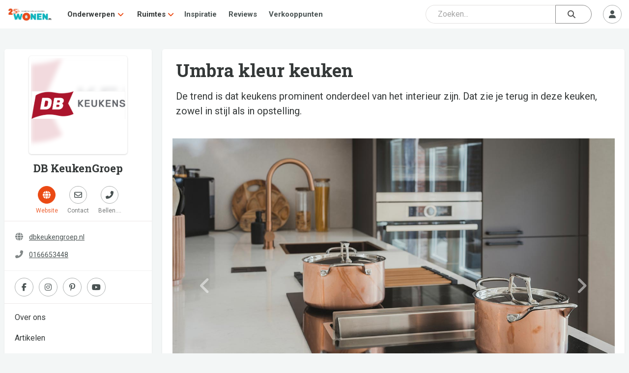

--- FILE ---
content_type: text/html; charset=UTF-8
request_url: https://www.wonen.nl/keuken/umbra-kleur-keuken
body_size: 11490
content:

<!DOCTYPE html>
<html lang="nl">

<head>
	<meta charset="UTF-8">
	<meta http-equiv="X-UA-Compatible" content="IE=edge">
	<meta http-equiv="Cache-control" content="public">
	<meta name="viewport" content="width=device-width, initial-scale=1, shrink-to-fit=no">
	<meta name="referrer" content="origin">
	
	<title>Umbra kleur keuken -  -  - WONEN.nl </title>
	
	<meta name="description" content="De trend is dat keukens prominent onderdeel van het interieur zijn. Dat zie je terug in deze keuken, zowel in stijl als in opstelling." />
	
	
    <meta property="og:type" content="website">
    <meta property="og:title" content="Umbra kleur keuken -  -  - WONEN.nl" />
    <meta property="og:description" content="De trend is dat keukens prominent onderdeel van het interieur zijn. Dat zie je terug in deze keuken, zowel in stijl als in opstelling." />
    <meta property="og:url" content="https://www.wonen.nl/keuken/umbra-kleur-keuken" />
    <meta property="og:image" content="https://www.wonen.nl/images/706821/Binnenkijker_DB_Keukengroep_2.jpg" />
	
	
	<meta name="twitter:card" content="summary_large_image" />
	<meta name="twitter:site" content="@WONENnl" />
	<meta name="twitter:title" content="Umbra kleur keuken -  -  - WONEN.nl" />
	<meta name="twitter:description" content="De trend is dat keukens prominent onderdeel van het interieur zijn. Dat zie je terug in deze keuken, zowel in stijl als in opstelling." />
	<meta name="twitter:image" content="https://www.wonen.nl/images/706821/Binnenkijker_DB_Keukengroep_2.jpg" />
	
	<link rel="icon" href="/img/Wnl_favicon_20.png" type="image/png">

	<link rel="stylesheet" href="https://fonts.googleapis.com/css2?family=Roboto:ital,wght@0,400;0,700;1,400;1,700&display=swap">
	<link rel="stylesheet" href="https://fonts.googleapis.com/css2?family=Roboto+Slab:wght@400;600;700&display=swap">
	<script src="https://kit.fontawesome.com/ecbd4a23fd.js" crossorigin="anonymous"></script>
	<link rel="stylesheet" href="https://stackpath.bootstrapcdn.com/bootstrap/4.3.1/css/bootstrap.min.css" integrity="sha384-ggOyR0iXCbMQv3Xipma34MD+dH/1fQ784/j6cY/iJTQUOhcWr7x9JvoRxT2MZw1T" crossorigin="anonymous">
	<link rel="stylesheet" href="https://cdnjs.cloudflare.com/ajax/libs/tagmanager/3.0.2/tagmanager.min.css">
	<link rel="stylesheet" href="/js/jquery-ui-1.12.1/jquery-ui.min.css">
	<link rel="stylesheet" href="/js/jquery-ui-1.12.1/jquery-ui.theme.min.css">
	<link rel="stylesheet" href="/css/wonen.css">
	<link rel="stylesheet" href="/css/wonen-compact.css">
	<link rel="stylesheet" href="/css/wonen-type.css">
	
		
		<link rel="stylesheet" href="/css/wnlNewStyle.css?v=6.4.0">

	<script>
		var PATH = "";
	</script>
	<script src="/js/jquery-3.7.1.js"></script>
	<script src="/js/jquery-ui-1.12.1/jquery-ui.min.js"></script>
	<script src="https://stackpath.bootstrapcdn.com/bootstrap/4.3.1/js/bootstrap.bundle.min.js" integrity="sha384-xrRywqdh3PHs8keKZN+8zzc5TX0GRTLCcmivcbNJWm2rs5C8PRhcEn3czEjhAO9o" crossorigin="anonymous"></script>
	<script src="/js/typeahead_bundle.js"></script>
	<script  src="https://cdnjs.cloudflare.com/ajax/libs/modernizr/2.8.3/modernizr.js"></script>
	<script src="/js/masonry.pkgd.min.js"></script>
	<script  src="/js/classie.js"></script>
	
	
	<script   src="/js/AnimOnScroll.js"></script>
	<script  src="https://cdnjs.cloudflare.com/ajax/libs/jquery.imagesloaded/4.1.4/imagesloaded.pkgd.min.js"></script>
	<script src="https://cdnjs.cloudflare.com/ajax/libs/tether/1.4.0/js/tether.min.js"></script>
	
	
	<!-- Google tag (gtag.js) -->
<script async src="https://www.googletagmanager.com/gtag/js?id=G-6WM0PL0NN9"></script>
<script>
  window.dataLayer = window.dataLayer || [];
  function gtag(){dataLayer.push(arguments);}
  gtag('js', new Date());

  gtag('config', 'G-6WM0PL0NN9');
</script>
	
	 <script async src="https://securepubads.g.doubleclick.net/tag/js/gpt.js"></script>




    <script>
        window.googletag = window.googletag || {cmd: []};
        googletag.cmd.push(function() {
            googletag.defineSlot('/421482288/wonen_rectangle_1', [300, 250], 'div-gpt-ad-1505474055554-0').addService(googletag.pubads());
            googletag.defineSlot('/421482288/wonen_rectangle_2', [300, 250], 'div-gpt-ad-1505474055554-1').addService(googletag.pubads());
            googletag.defineSlot('/421482288/wonen_rectangle_3', [300, 250], 'div-gpt-ad-1505474055554-2').addService(googletag.pubads());
            googletag.defineSlot('/421482288/wonen_rectangle_4', [300, 250], 'div-gpt-ad-1505474055554-3').addService(googletag.pubads());
            googletag.defineSlot('/421482288/wonen_rectangle_5', [300, 250], 'div-gpt-ad-1505474055554-4').addService(googletag.pubads());
            googletag.pubads().enableSingleRequest();
            googletag.pubads().collapseEmptyDivs();
            googletag.enableServices();
        });
    </script>
	
</head>



<body class="l-body">
	<nav class="c-navHeader is-closed is-searchClosed">
    <div class="l-container">
        <a class="c-navHeader__logo" href="/">
            <img src="/img/WONENnl-logo-205x58.png" height="30px" alt="WONEN.nl" title="WONEN.nl" />
        </a>
        <div class="c-navHeader__navMenu">
            <div class="hide-desktop">
                <div id="js-navMenuCategories" class="c-navHeaderSubMenu is-closed js-navHeaderSubMenu">
                    <div class="c-navHeaderSubMenu__main c-navHeaderSubMenu__main--next js-navHeaderSubMenu__next">
                        <i class="c-navHeaderSubMenu__back fas fa-angle-left"></i>
                        <span class="c-navHeaderSubMenu__name">Onderwerpen</span>
                        <i class="c-navHeaderSubMenu__forward fas fa-angle-right"></i>
                    </div>
                    <div class="c-navHeaderSubMenu is-closed js-navHeaderSubMenu">
                        <ul class="dropdown-grid dropdown-grid--mobile">
                                                            <li>
                                    <i class="fas fa-angle-right c-navHeaderDrop__angleL" aria-hidden="true"></i>
                                    <a href="/tag/baby-kinderkamer">
                                        <p>Baby- &amp; Kinderkamer</p>
                                    </a>
                                </li>
                                                            <li>
                                    <i class="fas fa-angle-right c-navHeaderDrop__angleL" aria-hidden="true"></i>
                                    <a href="/tag/badkamer">
                                        <p>Badkamer</p>
                                    </a>
                                </li>
                                                            <li>
                                    <i class="fas fa-angle-right c-navHeaderDrop__angleL" aria-hidden="true"></i>
                                    <a href="/tag/binnenklimaat">
                                        <p>Binnenklimaat</p>
                                    </a>
                                </li>
                                                            <li>
                                    <i class="fas fa-angle-right c-navHeaderDrop__angleL" aria-hidden="true"></i>
                                    <a href="/tag/bouwen">
                                        <p>Bouwen</p>
                                    </a>
                                </li>
                                                            <li>
                                    <i class="fas fa-angle-right c-navHeaderDrop__angleL" aria-hidden="true"></i>
                                    <a href="/tag/diensten">
                                        <p>Diensten</p>
                                    </a>
                                </li>
                                                            <li>
                                    <i class="fas fa-angle-right c-navHeaderDrop__angleL" aria-hidden="true"></i>
                                    <a href="/tag/haard-kachel">
                                        <p>Haard &amp; Kachel</p>
                                    </a>
                                </li>
                                                            <li>
                                    <i class="fas fa-angle-right c-navHeaderDrop__angleL" aria-hidden="true"></i>
                                    <a href="/tag/huisdier">
                                        <p>Huisdier</p>
                                    </a>
                                </li>
                                                            <li>
                                    <i class="fas fa-angle-right c-navHeaderDrop__angleL" aria-hidden="true"></i>
                                    <a href="/tag/keuken">
                                        <p>Keuken</p>
                                    </a>
                                </li>
                                                            <li>
                                    <i class="fas fa-angle-right c-navHeaderDrop__angleL" aria-hidden="true"></i>
                                    <a href="/tag/langer-thuis-wonen">
                                        <p>Langer Thuis Wonen</p>
                                    </a>
                                </li>
                                                            <li>
                                    <i class="fas fa-angle-right c-navHeaderDrop__angleL" aria-hidden="true"></i>
                                    <a href="/tag/meubels">
                                        <p>Meubels</p>
                                    </a>
                                </li>
                                                            <li>
                                    <i class="fas fa-angle-right c-navHeaderDrop__angleL" aria-hidden="true"></i>
                                    <a href="/tag/slaapkamer">
                                        <p>Slaapkamer</p>
                                    </a>
                                </li>
                                                            <li>
                                    <i class="fas fa-angle-right c-navHeaderDrop__angleL" aria-hidden="true"></i>
                                    <a href="/tag/smart-home">
                                        <p>Smart Home</p>
                                    </a>
                                </li>
                                                            <li>
                                    <i class="fas fa-angle-right c-navHeaderDrop__angleL" aria-hidden="true"></i>
                                    <a href="/tag/tuin-serre-overkapping">
                                        <p>Tuin, Serre &amp; Overkapping</p>
                                    </a>
                                </li>
                                                            <li>
                                    <i class="fas fa-angle-right c-navHeaderDrop__angleL" aria-hidden="true"></i>
                                    <a href="/tag/verbouwen">
                                        <p>Verbouwen</p>
                                    </a>
                                </li>
                                                            <li>
                                    <i class="fas fa-angle-right c-navHeaderDrop__angleL" aria-hidden="true"></i>
                                    <a href="/tag/vloer">
                                        <p>Vloer</p>
                                    </a>
                                </li>
                                                            <li>
                                    <i class="fas fa-angle-right c-navHeaderDrop__angleL" aria-hidden="true"></i>
                                    <a href="/tag/wellness-zwembad">
                                        <p>Wellness &amp; Zwembad</p>
                                    </a>
                                </li>
                                                            <li>
                                    <i class="fas fa-angle-right c-navHeaderDrop__angleL" aria-hidden="true"></i>
                                    <a href="/tag/woonkamer">
                                        <p>Woonkamer</p>
                                    </a>
                                </li>
                                                    </ul>
                    </div>
                </div>
                <div id="js-navMenuCategories" class="c-navHeaderSubMenu is-closed js-navHeaderSubMenu">
                    <div class="c-navHeaderSubMenu__main c-navHeaderSubMenu__main--next js-navHeaderSubMenu__next">
                        <i class="c-navHeaderSubMenu__back fas fa-angle-left"></i>
                        <span class="c-navHeaderSubMenu__name">Ruimtes</span> 
                        <i class="c-navHeaderSubMenu__forward fas fa-angle-right"></i>
                    </div>
                    <div class="c-navHeaderSubMenu is-closed js-navHeaderSubMenu">
                        <ul class="dropdown-grid dropdown-grid--mobile">
                                                            <li>
                                    <i class="fas fa-angle-right c-navHeaderDrop__angleL" aria-hidden="true"></i>
                                    <a href="/ruimte/Badkamer">
                                        <p>Badkamer</p>
                                    </a>
                                </li>
                                                            <li>
                                    <i class="fas fa-angle-right c-navHeaderDrop__angleL" aria-hidden="true"></i>
                                    <a href="/ruimte/Keuken">
                                        <p>Keuken</p>
                                    </a>
                                </li>
                                                            <li>
                                    <i class="fas fa-angle-right c-navHeaderDrop__angleL" aria-hidden="true"></i>
                                    <a href="/ruimte/Slaapkamer">
                                        <p>Slaapkamer</p>
                                    </a>
                                </li>
                                                            <li>
                                    <i class="fas fa-angle-right c-navHeaderDrop__angleL" aria-hidden="true"></i>
                                    <a href="/ruimte/Tuin">
                                        <p>Tuin</p>
                                    </a>
                                </li>
                                                            <li>
                                    <i class="fas fa-angle-right c-navHeaderDrop__angleL" aria-hidden="true"></i>
                                    <a href="/ruimte/Woonkamer">
                                        <p>Woonkamer</p>
                                    </a>
                                </li>
                                                            <li>
                                    <i class="fas fa-angle-right c-navHeaderDrop__angleL" aria-hidden="true"></i>
                                    <a href="/ruimte/Zolders">
                                        <p>Zolders</p>
                                    </a>
                                </li>
                                                    </ul>
                    </div>
                </div>
            </div>
            <div class="hide-mobile">
                <div class="c-navHeaderDrop">
                    <div class="c-navHeaderDrop__name">
                        <a href="#">Onderwerpen</a>
			            <i class="fas fa-angle-down c-navHeaderDrop__angleR" aria-hidden="true"></i>
                    </div>
                     <div class="dropdown-menu">
                        <ul class="dropdown-grid">
                                                            <li>
                                    <i class="fas fa-angle-right c-navHeaderDrop__angleL" aria-hidden="true"></i>
                                    <a href="/tag/baby-kinderkamer">
                                        <p>Baby- &amp; Kinderkamer</p>
                                    </a>
                                </li>
                                                            <li>
                                    <i class="fas fa-angle-right c-navHeaderDrop__angleL" aria-hidden="true"></i>
                                    <a href="/tag/badkamer">
                                        <p>Badkamer</p>
                                    </a>
                                </li>
                                                            <li>
                                    <i class="fas fa-angle-right c-navHeaderDrop__angleL" aria-hidden="true"></i>
                                    <a href="/tag/binnenklimaat">
                                        <p>Binnenklimaat</p>
                                    </a>
                                </li>
                                                            <li>
                                    <i class="fas fa-angle-right c-navHeaderDrop__angleL" aria-hidden="true"></i>
                                    <a href="/tag/bouwen">
                                        <p>Bouwen</p>
                                    </a>
                                </li>
                                                            <li>
                                    <i class="fas fa-angle-right c-navHeaderDrop__angleL" aria-hidden="true"></i>
                                    <a href="/tag/diensten">
                                        <p>Diensten</p>
                                    </a>
                                </li>
                                                            <li>
                                    <i class="fas fa-angle-right c-navHeaderDrop__angleL" aria-hidden="true"></i>
                                    <a href="/tag/haard-kachel">
                                        <p>Haard &amp; Kachel</p>
                                    </a>
                                </li>
                                                            <li>
                                    <i class="fas fa-angle-right c-navHeaderDrop__angleL" aria-hidden="true"></i>
                                    <a href="/tag/huisdier">
                                        <p>Huisdier</p>
                                    </a>
                                </li>
                                                            <li>
                                    <i class="fas fa-angle-right c-navHeaderDrop__angleL" aria-hidden="true"></i>
                                    <a href="/tag/keuken">
                                        <p>Keuken</p>
                                    </a>
                                </li>
                                                            <li>
                                    <i class="fas fa-angle-right c-navHeaderDrop__angleL" aria-hidden="true"></i>
                                    <a href="/tag/langer-thuis-wonen">
                                        <p>Langer Thuis Wonen</p>
                                    </a>
                                </li>
                                                            <li>
                                    <i class="fas fa-angle-right c-navHeaderDrop__angleL" aria-hidden="true"></i>
                                    <a href="/tag/meubels">
                                        <p>Meubels</p>
                                    </a>
                                </li>
                                                            <li>
                                    <i class="fas fa-angle-right c-navHeaderDrop__angleL" aria-hidden="true"></i>
                                    <a href="/tag/slaapkamer">
                                        <p>Slaapkamer</p>
                                    </a>
                                </li>
                                                            <li>
                                    <i class="fas fa-angle-right c-navHeaderDrop__angleL" aria-hidden="true"></i>
                                    <a href="/tag/smart-home">
                                        <p>Smart Home</p>
                                    </a>
                                </li>
                                                            <li>
                                    <i class="fas fa-angle-right c-navHeaderDrop__angleL" aria-hidden="true"></i>
                                    <a href="/tag/tuin-serre-overkapping">
                                        <p>Tuin, Serre &amp; Overkapping</p>
                                    </a>
                                </li>
                                                            <li>
                                    <i class="fas fa-angle-right c-navHeaderDrop__angleL" aria-hidden="true"></i>
                                    <a href="/tag/verbouwen">
                                        <p>Verbouwen</p>
                                    </a>
                                </li>
                                                            <li>
                                    <i class="fas fa-angle-right c-navHeaderDrop__angleL" aria-hidden="true"></i>
                                    <a href="/tag/vloer">
                                        <p>Vloer</p>
                                    </a>
                                </li>
                                                            <li>
                                    <i class="fas fa-angle-right c-navHeaderDrop__angleL" aria-hidden="true"></i>
                                    <a href="/tag/wellness-zwembad">
                                        <p>Wellness &amp; Zwembad</p>
                                    </a>
                                </li>
                                                            <li>
                                    <i class="fas fa-angle-right c-navHeaderDrop__angleL" aria-hidden="true"></i>
                                    <a href="/tag/woonkamer">
                                        <p>Woonkamer</p>
                                    </a>
                                </li>
                                                    </ul>
                    </div>
                </div>

                <div class="c-navHeaderDrop">
                    <div class="c-navHeaderDrop__name">
                        <a href="#">Ruimtes</a>
                        <i class="fas fa-angle-down c-navHeaderDrop__angleR" aria-hidden="true"></i>
                    </div>
                    <div class="dropdown-menu">
                        <ul class="dropdown-grid">
                                                            <li>
                                    <i class="fas fa-angle-right c-navHeaderDrop__angleL" aria-hidden="true"></i>
                                    <a href="/ruimte/Badkamer">
                                        <p>Badkamer</p>
                                    </a>
                                </li>
                                                            <li>
                                    <i class="fas fa-angle-right c-navHeaderDrop__angleL" aria-hidden="true"></i>
                                    <a href="/ruimte/Keuken">
                                        <p>Keuken</p>
                                    </a>
                                </li>
                                                            <li>
                                    <i class="fas fa-angle-right c-navHeaderDrop__angleL" aria-hidden="true"></i>
                                    <a href="/ruimte/Slaapkamer">
                                        <p>Slaapkamer</p>
                                    </a>
                                </li>
                                                            <li>
                                    <i class="fas fa-angle-right c-navHeaderDrop__angleL" aria-hidden="true"></i>
                                    <a href="/ruimte/Tuin">
                                        <p>Tuin</p>
                                    </a>
                                </li>
                                                            <li>
                                    <i class="fas fa-angle-right c-navHeaderDrop__angleL" aria-hidden="true"></i>
                                    <a href="/ruimte/Woonkamer">
                                        <p>Woonkamer</p>
                                    </a>
                                </li>
                                                            <li>
                                    <i class="fas fa-angle-right c-navHeaderDrop__angleL" aria-hidden="true"></i>
                                    <a href="/ruimte/Zolders">
                                        <p>Zolders</p>
                                    </a>
                                </li>
                                                    </ul>
                    </div>
                </div>
            </div>
            <a class="c-navHeader__navItem" href="/inspiratie">Inspiratie</a>
            <a class="c-navHeader__navItem" href="/thuis-getest">Reviews</a>
            <a class="c-navHeader__navItem" href="/verkooppunten?group=badkamer">Verkooppunten</a>
        </div>
        <div class="c-navHeader__btns">
            <div class="c-navHeader__btns">
                <div class="c-navHeader__searchSlot"> 
				
				
<div class="c-srchHeader" id="js-navSearch">
    <div class="l-container">
        <form id="searchForm" class="navbar-search flex-grow-1 rounded_form" role="search" action="/zoeken" autocomplete="off">

    <input type="hidden" autocomplete="off" />

    <div class="input_container-icon right mb-0">

        <input id="js-searchInput" class="form-control searchBar" type="text" name="q" autocomplete="off" spellcheck="false" placeholder="Zoeken..." />

        <button id="submitSearch" class="btn btn-search" type="submit">
            <i class="fas fa-search"></i>
        </button>
    </div>
</form>

<div id="js-srchSuggest" class="c-srchSuggest">
    <div class="l-container--block">
        <div id="js-srchSuggestions"></div>
    </div>
</div>

<script type="text/javascript">
    $(document).ready(function() {
        $("#js-searchInput").keyup(function() {
            var srchQ = $(this).val();
            if ((srchQ != "") && (srchQ.length > 2)) {
                $.ajax({
                    url: PATH + '/ajax/wnlNavSearch--resultAjax.php',
                    method: 'POST',
                    data: {
                        srchQ: srchQ
                    },
                    success: function(data) {
                        $('#js-srchSuggestions').html(data);
                        $('#js-srchSuggest').addClass('is-suggesting');
                    }
                });
            } else {
                $('#js-srchSuggest').removeClass('is-suggesting');
            }
        });
    });
</script>
    </div>
</div>
				
				
				</div> <!-- Placeholder slot -->
                                    <div class="c-navHeader__mobileOnly">
                        <button id="js-searchToggle" class="c-btn m--default m--iconCircle" type="button">
                <span class="c-navHeader__menuIcon c-navHeader__searchIcon--close">
                    <i class="fas fa-times"></i>
                </span>
                            <span class="c-navHeader__menuIcon c-navHeader__searchIcon--open">
                    <i class="fas fa-search"></i>
                </span>
                        </button>
                    </div>
                            </div>
            <div id="js-userMenuContainer" class="c-userMenu">
                                    <button id="js-userMenuToggle" class="c-btn m--default m--iconCircle" type="button">
                        <i class="fas fa-user"></i>
                    </button>
                    <div id="js-userMenu" class="c-userMenu__menu m--userIn is-closed">
                        <button class="c-btn m--default" data-toggle="modal" data-target="#login-modal">Inloggen</button>
                        <button class="c-btn m--primary" data-toggle="modal" data-target="#aanmelden-modal">Aanmelden</button>
                    </div>
                            </div>
            <button id="js-mobileMenuToggle" class="c-btn m--default m--iconCircle" type="button">
				<span class="c-navHeader__menuIcon c-navHeader__menuIcon--close">
					<i class="fas fa-times"></i>
				</span>
                <span class="c-navHeader__menuIcon c-navHeader__menuIcon--open">
					<i class="fas fa-bars"></i>
				</span>
            </button>
        </div>
    </div>
	   <!-----test -->
</nav>

<script src="/js/wnlNavHeader.js"></script>


<script>

    function moveSearchBar() {
        const searchBar = document.getElementById('js-navSearch');
        const searchSlot = document.querySelector('.c-navHeader__searchSlot');

        if (window.innerWidth >= 786) {
            // Move search into navbar
            if (!searchSlot.contains(searchBar)) {
                searchSlot.appendChild(searchBar);
            }
        } else {
            // Move search outside (below navbar)
            const afterNav = document.querySelector('.c-navHeader').nextElementSibling;
            if (afterNav && searchBar !== afterNav) {
                document.body.insertBefore(searchBar, afterNav);
            }
        }
    }

    function handleResize() {
        const $searchBar = $(".c-srchHeader");
        const $navHeader = $(".c-navHeader");

        if (window.innerWidth >= 786) {
            // On desktop: always show search bar
            $searchBar.addClass("is-open").removeClass("is-closed");
            $navHeader.removeClass("is-searchClosed").addClass("is-searchOpen");
        }
    }

    // Run on load and resize
    window.addEventListener('DOMContentLoaded', moveSearchBar);
    window.addEventListener('resize', moveSearchBar);

    // Initial call to handleResize
    $(window).on("resize", handleResize);
    $(document).ready(handleResize);


</script>

	<div class="wonen-content">
	boe
		<div class="l-wrapper">
    <div class="l-wrapper__shrink">
        <div class="l-stickyParent">
            <div class="l-stickyBlock c-bdrHeader">
                <a class="l-section c-bdrHeader__naw" href="/bedrijf/db-keuken-groep">
                    <div class="c-bdrAvatar">
                        <div class="c-bdrAvatar__bg" style="background-image:url('/images/706821/DBKeukens_logo_nieuw.png');" aria-hidden="true"></div>
                        <img class="c-bdrAvatar__img" src="/images/706821/DBKeukens_logo_nieuw.png" alt="Profielfoto van DB KeukenGroep">
                    </div>
                    <div class="c-bdrProName c-anchor">DB KeukenGroep</div>
                </a>
                <div class="l-section c-bdrHeader__actions">
                    <a class="c-btnTxtBelow" href="https://www.dbkeukengroep.nl" target="_blank">
                        <div class="c-btn m--primary c-btnTxtBelow__btn">
                            <i class="fas fa-globe" aria-hidden="true"></i>
                        </div>
                        <div class="c-btnTxtBelow__txt">Website</div>
                    </a>
                    <button type="button" class="c-btnTxtBelow" data-toggle="modal" data-target="#naw-aanvraag-modal">
                        <div class="c-btn m--default c-btnTxtBelow__btn">
                            <i class="far fa-envelope" aria-hidden="true"></i>
                        </div>
                        <div class="c-btnTxtBelow__txt">Contact</div>
                    </button>
                                            <a class="c-btnTxtBelow" href="tel:0166653448">
                            <div class="c-btn m--default c-btnTxtBelow__btn">
                                <i class="fas fa-phone-alt" aria-hidden="true"></i>
                            </div>
                            <div class="c-btnTxtBelow__txt">Bellen....</div>
                        </a>
                                    </div>
                <div class="l-section c-bdrHeader__info">
                                        <div class="c-bdrHeader__infoRow">
                        <div class="c-bdrHeader__infoIcon">
                            <i class="fas fa-globe" aria-hidden="true"></i>
                        </div>
                        <a class="c-bdrHeader__infoTxt m--anchor" href="https://www.dbkeukengroep.nl" target="_blank">dbkeukengroep.nl</a>
                    </div>
                                            <div class="c-bdrHeader__infoRow">
                            <div class="c-bdrHeader__infoIcon">
                                <i class="fas fa-phone-alt" aria-hidden="true"></i>
                            </div>
                            <a class="c-bdrHeader__infoTxt m--anchor" href="tel:0166653448">0166653448</a>
                        </div>
                                    </div>

                                    <div class="c-bdrOverzicht__socials">
                                                    <a class="c-btn m--iconCircle m--default" href="https://www.facebook.com/DBKeukens" target="_blank">
                                <i class="fab fa-facebook-f"></i>
                            </a>
                                                                                                    <a class="c-btn m--iconCircle m--default" href="https://www.instagram.com/dbkeukens/" target="_blank">
                                <i class="fab fa-instagram"></i>
                            </a>
                                                                            <a class="c-btn m--iconCircle m--default" href="https://nl.pinterest.com/dbkeukens/" target="_blank">
                                <i class="fab fa-pinterest-p"></i>
                            </a>
                                                                            <a class="c-btn m--iconCircle m--default" href="https://www.youtube.com/@db-keukens" target="_blank">
                                <i class="fab fa-youtube"></i>
                            </a>
                                            </div>
                







                <div class="l-section l-touchMove c-bdrHeader__nav">
                    <nav id="js-bdrNav" class="l-touchMove__inner">
                        <a class="c-bdrHeader__navA" href="/bedrijf/db-keuken-groep">Over ons</a>
                                                    <a class="c-bdrHeader__navA" href="/bedrijf/db-keuken-groep?artikel">Artikelen</a>
                                                    <a class="c-bdrHeader__navA" href="/bedrijf/db-keuken-groep?collecties">Collecties</a>
                                                    <a class="c-bdrHeader__navA" href="/bedrijf/db-keuken-groep?dealers">Showrooms</a>
                                                    <a class="c-bdrHeader__navA" href="/bedrijf/db-keuken-groep?nieuws">Nieuws</a>
                                            </nav>
                </div>

            </div>
        </div>
    </div>
    <div class="l-wrapper__grow">
                    <div class="c-bdrOverzicht__section">
                <header class="c-prdHeader">
                    <h1 class="c-prdHeader__title">Umbra kleur keuken</h1>
                    <p class="c-prdHeader__sum">De trend is dat keukens prominent onderdeel van het interieur zijn. Dat zie je terug in deze keuken, zowel in stijl als in opstelling.</p>
                </header>
                <div id="carouselArtikelPartner" class="carousel slide" data-ride="carousel" data-interval="false">
                    <div class="carousel-inner">
                        <div class="carousel-item active"><div class="car-inner-img img-container"><figure class="w-100"><img id="Take_Foto" src="/images/706821/Binnenkijker_DB_Keukengroep_2.jpg" alt="Foto: Binnenkijker DB Keukengroep 2"></figure></div></div><div class="carousel-item"><div class="car-inner-img img-container"><figure class="w-100"><img id="Take_Foto" src="/images/706821/Binnenkijker_DB_Keukengroep_3.jpg" alt="Foto: Binnenkijker DB Keukengroep 3"></figure></div></div><div class="carousel-item"><div class="car-inner-img img-container"><figure class="w-100"><img id="Take_Foto" src="/images/706821/Binnenkijker_DB_Keukengroep_1.jpg" alt="Foto: Binnenkijker DB Keukengroep 1"></figure></div></div><div class="carousel-item"><div class="car-inner-img img-container"><figure class="w-100"><img id="Take_Foto" src="/images/706821/Binnenkijker_DB_Keukengroep_5.jpg" alt="Foto: Binnenkijker DB Keukengroep 5"></figure></div></div><div class="carousel-item"><div class="car-inner-img img-container"><figure class="w-100"><img id="Take_Foto" src="/images/706821/Binnenkijker_DB_Keukengroep_4.jpg" alt="Foto: Binnenkijker DB Keukengroep 4"></figure></div></div>                        <a class="carousel-control-prev" href="#carouselArtikelPartner" role="button" data-slide="prev"><i class="fas fa-angle-left"></i></a><a class="carousel-control-next" href="#carouselArtikelPartner" role="button" data-slide="next"><i class="fas fa-angle-right"></i></a>                    </div>
                    <ol class="carousel-indicators"><li data-target="#carouselArtikelPartner" data-slide-to="0" class=" active" style="background-image: url('/images/706821/Binnenkijker_DB_Keukengroep_2.jpg');"></li><li data-target="#carouselArtikelPartner" data-slide-to="1" class="" style="background-image: url('/images/706821/Binnenkijker_DB_Keukengroep_3.jpg');"></li><li data-target="#carouselArtikelPartner" data-slide-to="2" class="" style="background-image: url('/images/706821/Binnenkijker_DB_Keukengroep_1.jpg');"></li><li data-target="#carouselArtikelPartner" data-slide-to="3" class="" style="background-image: url('/images/706821/Binnenkijker_DB_Keukengroep_5.jpg');"></li><li data-target="#carouselArtikelPartner" data-slide-to="4" class="" style="background-image: url('/images/706821/Binnenkijker_DB_Keukengroep_4.jpg');"></li></ol>                </div>
                <div class="c-stickyActions">
                    <div class="c-stickyActions__action">
                        <a id="prod-website" class="c-btn m--block m--primary external_ref" href="https://www.dbkeukengroep.nl" target="_blank">
                            <i class="fas fa-globe c-btn__icon"></i>
                            <span>Website</span>
                        </a>
                    </div>
                    <div class="c-stickyActions__action">
                        <button id="prod-contact" class="c-btn m--block m--default info_req" data-toggle="modal" data-target="#naw-aanvraag-modal">
                            <i class="far fa-envelope c-btn__icon"></i>
                            <span>Contact</span>
                        </button>
                    </div>
                </div>
            </div>
            </div>
</div>
    <div class="l-wrapper">
        <div class="c-bdrOverzicht__section">
            <div class="c-heading">
                <i class="fas fa-fire c-heading__icon"></i>
                <span class="c-heading__h2">Meer van DB KeukenGroep</span>
                <a href="/bedrijf/db-keuken-groep?artikel" class="c-anchor h-mlAuto"><i class="fas fa-angle-right c-anchor__icon" aria-hidden="true"></i><span>Bekijk alle</span></a>
            </div>
            <div class="l-touchMove m--growTo3">
                <div class="l-touchMove__inner m--flex">
                    <div class="c-card c-card"><a href="/keuken/een-beige-zandkleurige-keuken" class="c-card__anchor"><div class="c-cover c-lazyLoad"><img src="/images/706821/Wonennl-240614-KE-Ardi-Ridderhof-Stavenisse-331-WEB.jpg" data-offset="" class="c-cover__img js-lazyImg" alt="Foto : Een beige zandkleurige keuken" role="presentation" /></div><div class="c-card__meta"><h3 class="c-card__heading">Een beige zandkleurige keuken</h3><p class="c-card__summary">Een lichte sfeer keuken in Scandinavische stijl</p></div></a><a href="/bedrijf/db-keuken-groep" class="c-card__info m--icon m--bdr"><i class="fas fa-angle-right c-card__infoIcon" aria-hidden="true"></i>DB KeukenGroep</a></div><div class="c-card c-card"><a href="/keuken/een-witte-keuken-met-bokmerk-wand" class="c-card__anchor"><div class="c-cover c-lazyLoad"><img src="/images/706821/DB_Keukens_binnenkijker.jpg" data-offset="" class="c-cover__img js-lazyImg" alt="Foto : Een witte keuken met Bokmerk wand" role="presentation" /></div><div class="c-card__meta"><h3 class="c-card__heading">Een witte keuken met Bokmerk wand</h3><p class="c-card__summary">De witte keuken blijft populair!</p></div></a><a href="/bedrijf/db-keuken-groep" class="c-card__info m--icon m--bdr"><i class="fas fa-angle-right c-card__infoIcon" aria-hidden="true"></i>DB KeukenGroep</a></div><div class="c-card c-card"><a href="/keuken/zwarte-keuken-in-woonkamer" class="c-card__anchor"><div class="c-cover c-lazyLoad"><img src="/images/706821/BK-05-2023/Binnenkijker_DB_Keukens_1.jpg" data-offset="" class="c-cover__img js-lazyImg" alt="Foto : Zwarte keuken in woonkamer" role="presentation" /></div><div class="c-card__meta"><h3 class="c-card__heading">Zwarte keuken in woonkamer</h3><p class="c-card__summary">Ervaring met een open keuken hebben de Italiaanse Andrea en Pamela al, maar in hun nieuwe woning moet de open keuken nog groter en strakker worden.</p></div></a><a href="/bedrijf/db-keuken-groep" class="c-card__info m--icon m--bdr"><i class="fas fa-angle-right c-card__infoIcon" aria-hidden="true"></i>DB KeukenGroep</a></div><div class="c-card c-card"><a href="/keuken/onze-keuken-is-zn-geld-meer-dan-waard" class="c-card__anchor"><div class="c-cover c-lazyLoad"><img src="/images/706821/Binnenkijker_DB_Keukens__1_.jpg" data-offset="" class="c-cover__img js-lazyImg" alt="Foto : Onze keuken is z’n geld méér dan waard." role="presentation" /></div><div class="c-card__meta"><h3 class="c-card__heading">Onze keuken is z’n geld méér dan waard.</h3><p class="c-card__summary">Zij hebben ontzettend goed meegedacht over onze nieuwe keuken. We zijn er nog steeds heel blij mee,” vertellen Hans en Dia Looman.</p></div></a><a href="/bedrijf/db-keuken-groep" class="c-card__info m--icon m--bdr"><i class="fas fa-angle-right c-card__infoIcon" aria-hidden="true"></i>DB KeukenGroep</a></div><div class="c-card c-card"><a href="/keuken/moderne-keuken/onze-keuken-is-spierwit-strak-en-minimalistisch" class="c-card__anchor"><div class="c-cover c-lazyLoad"><img src="/images/706821/5-Moderne-keuken-met-eiland-Urk.jpg" data-offset="" class="c-cover__img js-lazyImg" alt="Foto : Onze keuken is spierwit, strak en minimalistisch" role="presentation" /></div><div class="c-card__meta"><h3 class="c-card__heading">Onze keuken is spierwit, strak en minimalistisch</h3><p class="c-card__summary">Bekijk de keuken van Willemijn en Nathanael uit Urk. Zij kochten hun moderne keuken met schiereiland bij onze vestiging Arma Keuken en Sanitair in Nunspeet.</p></div></a><a href="/bedrijf/db-keuken-groep" class="c-card__info m--icon m--bdr"><i class="fas fa-angle-right c-card__infoIcon" aria-hidden="true"></i>DB KeukenGroep</a></div><div class="c-card c-card"><a href="/keuken/klassieke-keuken/klassieke-keuken-5" class="c-card__anchor"><div class="c-cover c-lazyLoad"><img src="/images/706821/klassieke_keuken.jpg" data-offset="" class="c-cover__img js-lazyImg" alt="Foto : KLASSIEKE KEUKEN" role="presentation" /></div><div class="c-card__meta"><h3 class="c-card__heading">KLASSIEKE KEUKEN</h3><p class="c-card__summary">Klassieke keukens kenmerken zich door royale en sierlijke accessoires, warme kleuren en soms barokke elementen.</p></div></a><a href="/bedrijf/db-keuken-groep" class="c-card__info m--icon m--bdr"><i class="fas fa-angle-right c-card__infoIcon" aria-hidden="true"></i>DB KeukenGroep</a></div>                </div>
            </div>
        </div>
    </div>
<script type="application/ld+json">{"@context":"https:\/\/schema.org","@type":"Article","mainEntityOfPage":{"@type":"WebPage","@id":"https:\/\/www.wonen.nl\/keuken\/umbra-kleur-keuken"},"headline":"Umbra kleur keuken","image":"706821\/Binnenkijker_DB_Keukengroep_2.jpg","datePublished":"2022-07-21","dateModified":"2022-07-21 15:02:40","author":{"@type":"Organization","name":"DB KeukenGroep"},"publisher":{"@type":"Organization","name":"DB KeukenGroep","logo":{"@type":"ImageObject","url":"https:\/\/www.wonen.nl\/images\/706821\/DBKeukens_logo_nieuw.png"}},"description":""}</script><script>
    $("iframe").each(function() {
        if ($(this).is(".podio-webform-frame")) {
            $(this).wrap("<div class='iframe podioForm'/>");
        } else {
            $(this).wrap("<div class='iframe'/>");
        }
    });
</script>
<script src="/js/wnlBedrijf__scrollToNav.js"></script>
<script defer src="/js/img__lzyLoad.js"></script>

	<div><div id="successModal" class="modal fade success-modal" tabindex="-1" role="dialog" aria-hidden="true">
	<div class="modal-dialog modal-dialog-centered">
		<div class="modal-content">
			<button type="button" class="btn btn-outline-light success-close" data-dismiss="modal"><i class="fas fa-times"></i></button>
			<div class="modal-header">
				<h2 id="success"></h2>
			</div>
			<div class="modal-body">
				<p id="success-info"></p>
			</div>
		</div>
	</div>
</div>
<div id="errorModal" class="modal fade error-modal" tabindex="-1" role="dialog" aria-hidden="true">
	<div class="modal-dialog modal-dialog-centered">
		<div class="modal-content">
			<div class="modal-header">
				<h2 id="error"></h2>
			</div>
			<div class="modal-body">
				<p id="error-oplossing"></p>
				<button type="button" class="btn btn-dark" data-dismiss="modal">Ik begrijp het</button>
			</div>
		</div>
	</div>
</div>
<div class="modal" id="naw-aanvraag-modal" tabindex="-1" role="dialog" aria-hidden="true">
	<div class="modal-dialog modal-dialog-centered">
		<div class="modal-content">
			<div class="c-heading">
				<i class="fas fa-envelope c-heading__icon"></i>
				<div class="c-heading__h2">Contact</div>
				<button id="prod-contact-x" class="c-btn m--iconCircle c-heading__closeBtn" type="button" data-dismiss="modal">
					<i class="fas fa-times"></i>
				</button>
			</div>
			<form class="c-form" role="form" id="baan-vraag" name="baan-vraag" method="post" autocomplete="on" validate>
				<div class="l-section m--newSection h-pt0">
					<div class="c-formGroup">
						<div class="c-formGroup__row">
							<div class="c-formGroup__col">
								<label class="c-formGroup__label" for="baan-vraag_e-mail">E-mailadres *</label>
								<input type="email" class="c-form__input" id="baan-vraag_e-mail" name="e-mail" value="" autocomplete="email" required>
							</div>
						</div>
						<div class="c-formGroup__row">
							<div class="c-formGroup__col">
								<label class="c-formGroup__label" for="baan-vraag_naam">Naam *</label>
								<input type="text" class="c-form__input" id="baan-vraag_naam" name="naam" value="" autocomplete="name" required>
							</div>
						</div>
						<div class="c-formGroup__row">
							<div class="c-formGroup__col">
								<label class="c-formGroup__label" for="baan-vraag_t-nummer">Telefoonnummer</label>
								<input type="tel" class="c-form__input" id="baan-vraag_t-nummer" name="t-nummer" value="" autocomplete="tel">
							</div>
						</div>
						<div class="c-formGroup__row">
							<div class="c-formGroup__col">
								<label class="c-formGroup__label" for="baan-vraag_straat">Straat, nummer en evt. toevoeging</label>
								<input type="text" class="c-form__input" id="baan-vraag_straat" name="straat" value="" autocomplete="address-line1">
							</div>
						</div>
						<div class="c-formGroup__row">
							<div class="c-formGroup__col c-formGroup__col--4">
								<label class="c-formGroup__label" for="baan-vraag_postcode">Postcode</label>
								<input type="text" class="c-form__input" id="baan-vraag_postcode" name="postcode" value="" autocomplete="postal-code">
							</div>
							<div class="c-formGroup__col">
								<label class="c-formGroup__label" for="baan-vraag_plaats">Plaats</label>
								<input type="text" class="c-form__input" id="baan-vraag_plaats" name="plaats" value="" autocomplete="address-level2">
							</div>
						</div>
												<div class="c-formGroup__row">
							<div class="c-formGroup__col">
								<label class="c-formGroup__label" for="baan-vraag_opmerking">Vraag of opmerking *</label>
								<textarea class="c-form__input m--textarea m--ta3to6" id="baan-vraag_opmerking" name="opmerking" required></textarea>
							</div>
						</div>
						<input type="hidden" name="type" value="p">
						<input type="hidden" name="nummer" value="385182">
						<input type="hidden" name="member" value="706821">
					</div>
				</div>
									<div class="l-section">
						<label class="ctnr-checkbox" for="privacy-check-aanvraag">
							<input type="checkbox" required id="privacy-check-aanvraag">
							Ja, ik heb het <a class="w-link" style="text-decoration: underline;" target="_blank" href="/privacy">Privacy & Cookiebeleid</a> van WONEN.nl gelezen en ga hiermee akkoord. <i class="required-icon"></i>
							<span class="checkmark"></span>
						</label>
					</div>
								<div class="c-heading">
					<button id="prod-contact-cancel" type="button" class="c-btn" data-dismiss="modal">Annuleren</button>
					<button id="prod-contact-send" type="submit" value="aanvraag" name="submit" class="c-btn m--primary bevestig_versturen h-mlAuto">Versturen</button>
				</div>
			</form>
		</div>
	</div>
</div>

<!-- LOGIN MODAL -->
<div class="modal fade" id="login-modal" tabindex="-1" role="dialog" aria-hidden="true">
	<div class="modal-dialog modal-dialog-centered" role="document">
		<div class="modal-content">
			<div class="modal-header flex-column text-center">
				<div class="modal-title h4 w-100">Log in op WONEN.nl</div>
				<small class="modal-title w-100 h-mt2">MAAK VAN JE HUIS JOUW DROOMHUIS!</small>
				<button type="button" class="close" data-dismiss="modal" aria-label="Close">
					<span aria-hidden="true">&times;</span>
				</button>
			</div>
			<div class="modal-body">
				<form class="c-form h-my2 h-mx2" role="form" method="GET" action="/socials/auth/login.php">

					<div class="c-formGroup">
						<label class="c-formGroup__label" for="username">E-mailadres</label>
						<input type="text" class="c-form__input" id="username" placeholder="" name="email" required>
						<span class="help-block"></span>
					</div>

					<div class="c-formGroup h-mt3">
						<label class="c-formGroup__label" for="password">Wachtwoord</label>
						<input type="password" class="c-form__input" id="password" placeholder="" name="password" required>
						<span class="help-block"></span>
					</div>

					<div class="c-formGroup h-mt1 h-txtRight">
						<span class="c-formGroup__label c-anchor m--inherit" tabindex="-1" data-toggle="modal" data-target="#wwvergeten-modal" data-dismiss="modal">Wachtwoord vergeten?</span>
					</div>

					<input type="hidden" name="app" value="man">
					<button type="submit" value="login" name="submit" class="c-btn m--block m--primary h-mt4">Inloggen</button>

					<div class="c-formGroup h-txtCenter h-mt5">
						<span class="c-formGroup__label">Nog geen account?</span>
						<button class="c-btn m--block m--primary m--outline h-mt1" data-toggle="modal" data-target="#aanmelden-modal" data-dismiss="modal">Maak een account aan</button>
					</div>

				</form>
			</div>
		</div>
	</div>
</div>

<!-- WACHTWOORD VERGETEN MODAL -->
<div class="modal fade" id="wwvergeten-modal" tabindex="-1" role="dialog" aria-hidden="true">
	<div class="modal-dialog modal-dialog-centered" role="document">
		<div class="modal-content">
			<div class="modal-header flex-column text-center">
				<div class="modal-title h4 w-100">Wachtwoord vergeten</div>
				<button type="button" class="close" data-dismiss="modal" aria-label="Close">
					<span aria-hidden="true">&times;</span>
				</button>
			</div>
			<div class="modal-body">
				<form id="wwvergeten" class="c-form h-my2 h-mx2" role="form">

					<div class="c-formGroup">
						<label class="c-formGroup__label" for="ww-username">E-mailadres</label>
						<input type="text" class="c-form__input" id="ww-username" placeholder="" name="email" required>
						<span class="help-block"></span>
					</div>

					<input type="hidden" name="app" value="man">
					<button type="submit" value="login" name="submit" class="c-btn m--block m--primary h-mt4">Wachtwoord resetten</button>

					<div class="c-formGroup h-txtCenter h-mt5">
						<span class="c-formGroup__label">Nog geen account?</span>
						<button class="c-btn m--block m--primary m--outline h-mt1" data-toggle="modal" data-target="#aanmelden-modal" data-dismiss="modal">Maak een account aan</button>
					</div>

				</form>
			</div>
		</div>
	</div>
</div>

<!-- AANMELDEN MODAL -->
<div class="modal fade" id="aanmelden-modal" tabindex="-1" role="dialog" aria-hidden="true">
	<div class="modal-dialog modal-dialog-centered" role="document">
		<div class="modal-content">
			<div class="modal-header flex-column text-center">
				<div class="modal-title h4 w-100">Aanmelden bij WONEN.nl</div>
				<small class="modal-title w-100 h-mt2">MAAK VAN JE HUIS JOUW DROOMHUIS!</small>
				<button type="button" class="close" data-dismiss="modal" aria-label="Close">
					<span aria-hidden="true">&times;</span>
				</button>
			</div>
			<div class="modal-body">
				<form role="form" id="form-aanmelden-modal" class="c-form h-my2 h-mx2" autocomplete="off">

					<div class="c-formGroup">
						<label class="c-formGroup__label" for="newU-username">E-mailadres</label>
						<input type="text" class="c-form__input" id="newU-username" autocomplete="off" name="email" value="" required>
						<span class="help-block"></span>
					</div>

					<div class="c-formGroup h-mt3">
						<label class="c-formGroup__label" for="newU-password">Wachtwoord</label>
						<input type="password" class="c-form__input" id="newU-password" autocomplete="off" name="password" required>
						<span class="help-block"></span>
					</div>

					<div class="c-formGroup h-mt3">
						<label class="c-formGroup__label" for="newU-password_confirm">Wachtwoord herhalen</label>
						<input type="password" class="c-form__input" id="newU-password_confirm" autocomplete="off" name="password_confirm" required>
						<span class="help-block"></span>
					</div>

					<div class="c-formGroup h-mt3">
						<label class="c-formGroup__label" for="newU-name">Naam</label>
						<input type="text" class="c-form__input" id="newU-name" autocomplete="off" name="name" required>
						<span class="help-block"></span>
					</div>

					<div class="c-formGroup h-mt3">
						<label class="ctnr-checkbox" for="privacy-check-aanmelden">
							<input type="checkbox" id="privacy-check-aanmelden" required>
							Ja, ik heb het <a class="w-link" style="text-decoration: underline;" target="_blank" href="/privacy">Privacy & Cookiebeleid</a> van WONEN.nl gelezen en ga hiermee akkoord.
							<span class="checkmark"></span>
						</label>
					</div>

					<input type="hidden" name="app" value="man">
					<button type="submit" value="login" name="submit" class="c-btn m--block m--primary h-mt4 aanmelden">Account aanmaken</button>
					<div class="aanmeldstatusMsg"></div>

					<div class="c-formGroup h-txtCenter h-mt5">
						<span class="c-formGroup__label">Al een account?</span>
						<button class="c-btn m--block m--primary m--outline h-mt1" data-toggle="modal" data-target="#login-modal" data-dismiss="modal">Ga naar inloggen</button>
					</div>

				</form>
			</div>
		</div>
	</div>
</div>

<!-- INTERESSES MODAL -->



<!-- NIEUWSBRIEF MODAL -->
<div class="modal fade" id="nb-aanvraag-modal" tabindex="-1" role="dialog" aria-labelledby="nb-aanvraag-modal" aria-hidden="true">
	<div class="modal-dialog modal-dialog-centered" role="document">
		<div class="modal-content">
			<div class="modal-header flex-column">
				<h5 class="modal-title text-center w-100" id="nb-aanvraag-modalTitle">WONEN.nl nieuwsbrief</h5>
				<button type="button" class="close" data-dismiss="modal" aria-label="Close">
					<span aria-hidden="true">&times;</span>
				</button>
			</div>
			<div class="modal-body pt-4 pb-4">
				<form role="form" method="GET" action="#" id="emailnieuwsbrief" onsubmit="submitnieuwsbrief()">
					<div class="row justify-content-center">
						<div class="col-9">
							<div class="form-group">
								<label for="e-mail" class="control-label modal-form-label">E-mailadres</label>
								<input type="email" class="form-control" id="e-mail" name="e-mail" placeholder="" value="" title="E-mailadres" autocomplete="off" required>
								<span class="help-block"></span>
							</div>
							<div class="mb-4">
								<label class="ctnr-checkbox" for="privacy-check-nbrief">
									<input type="checkbox" required id="privacy-check-nbrief">
									Ja, ik heb het <a class="w-link" style="text-decoration: underline;" target="_blank" href="/privacy">Privacy & Cookiebeleid</a> van WONEN.nl gelezen en ga hiermee akkoord.
									<span class="checkmark"></span>
								</label>
							</div>
						</div>
					</div>
					<div class="row justify-content-center">
						<div class="col-9 mb-2">
							<input type="hidden" name="app" value="man">
							<button type="submit" value="aanvraag" name="submit" class="btn btn-wonen-action w-100">
								Nieuwsbrief ontvangen
							</button>
						</div>
					</div>
				</form>
			</div>
		</div>
	</div>
</div>



</div>
	<script src="/js/toggleCookiebar.js"></script>
<footer class="wonen-footer">
	<div class="footer_grid container">
		<div class="footer_over-wonen">
			<div class="footer_wonen-logo">
				<a href="/">
					<img src="/img/WONENnl-logo-205x58.png" height="58" alt="WONEN.nl" title="WONEN.nl" />
				</a>
				<span>© 2026 - Wonen Media B.V.</span>
			</div>
			<nav>
				<a href="/over-wonen">Over & Contact</a>
				<a href="/copywriter-content-marketeer">Vacature</a>
				
				<a href="/adverteren" rel="nofollow">Adverteren</a>
				<a href="/copyright">Copyright</a>
				<a href="/disclaimer">Disclaimer</a>
				<a href="/privacy">Privacy- & Cookiebeleid</a>
				

                <div class="cookieClick" onclick="toggleCookie('cookie-disclaimer')">Cookies</div>
			</nav>
		</div>
		<div class="footer_nav">
			<h4 class="divider_header">Handige links</h4>
			<nav>
				<a href="/nieuws">Nieuws</a>
				<a href="/inspiratie">Inspiratie</a>
				<a href="/blog">Blog</a>
				<a href="/thuis-getest">Reviews</a>
				<a href="/verkooppunten">Verkooppunten</a>
				<a href="/nieuwsbrief">Nieuwsbrief</a>
				<a href="/magazine">WONEN.nl Magazine</a>
			</nav>
		</div>
		<div class="footer_connect">
			<h4 class="divider_header">Blijf op de hoogte</h4>
			<p>Volg ons op Social Media</p>
			<nav>
				<ul class="social-nav">
					<li><a href="https://www.facebook.com/wonen.nl/" target="_blank" title="Facebook" rel="nofollow" class="facebook"><i class="fab fa-facebook-f"></i></a></li>
					<li><a href="https://twitter.com/wonennl?lang=nl" target="_blank" title="Twitter" rel="nofollow" class="x-twitter"><i class="fab fa-x-twitter"></i></a></li>
					<li><a href="https://www.instagram.com/wonennl/" target="_blank" title="Instagram" rel="nofollow" class="instagram"><i class="fab fa-instagram"></i></a></li>
					<li><a href="https://nl.pinterest.com/wonennl/" target="_blank" title="Pinterest" rel="nofollow" class="pinterest"><i class="fab fa-pinterest-p"></i></a></li>
				</ul>
			</nav>
            <!--Zoho Campaigns Web-Optin Form Starts Here-->
            <script type="text/javascript" src="https://wone-zcmp.maillist-manage.eu/js/optin.min.js" onload="setupSF('sf3z368fad3f4055260e53c1193d0c51129509adcdb4f7e4d6cd1d5bd08544b8f813','ZCFORMVIEW',false,'light',false,'0')"></script>
            <script type="text/javascript">
                function runOnFormSubmit_sf3z368fad3f4055260e53c1193d0c51129509adcdb4f7e4d6cd1d5bd08544b8f813(th){
                    /*Before submit, if you want to trigger your event, "include your code here"*/
                };
            </script>

            <div id="sf3z368fad3f4055260e53c1193d0c51129509adcdb4f7e4d6cd1d5bd08544b8f813" data-type="signupform">
                <div id="customForm">
                    <div class="quick_form_9_css" name="SIGNUP_BODY">
                        <div>
                            <div id="SIGNUP_HEADING" style="font-size: 16px">Ontvang onze wekelijkse interieur-update</div>
                            <div style="position:relative;">
                                <div id="Zc_SignupSuccess" style="display:none;position:absolute;margin-left:4%;width:90%;background-color: white; padding: 3px; border: 3px solid rgb(194, 225, 154);  margin-top: 10px;margin-bottom:10px;word-break:break-all ">
                                    <table width="100%" cellpadding="0" cellspacing="0" border="0">
                                        <tbody>
                                        <tr>
                                            <td width="10%">
                                                <img class="successicon" src="https://wone-zcmp.maillist-manage.eu/images/challangeiconenable.jpg" align="absmiddle" alt="News">
                                            </td>
                                            <td>
                                                <span id="signupSuccessMsg" style="color: rgb(73, 140, 132); font-family: sans-serif; font-size: 14px;word-break:break-word">&nbsp;&nbsp;Thank you for Signing Up</span>
                                            </td>
                                        </tr>
                                        </tbody>
                                    </table>
                                </div>
                            </div>
                            <form method="POST" id="zcampaignOptinForm" action="https://wone-zcmp.maillist-manage.eu/weboptin.zc" target="_zcSignup" class="footer_mail_signup rounded_form">
                                <div class="SIGNUP_FLD">
                                    <input type="text" class="form-control" placeholder="E-mailadres" changeitem="SIGNUP_FORM_FIELD" name="CONTACT_EMAIL" id="EMBED_FORM_EMAIL_LABEL">
                                </div>
                                <div class="SIGNUP_FLD">
                                    <input type="button" class="btn wonen-primary" name="SIGNUP_SUBMIT_BUTTON" id="zcWebOptin" value="Nieuwsbrief ontvangen">
                                </div>
                                <input type="hidden" id="fieldBorder" value="">
                                <input type="hidden" id="submitType" name="submitType" value="optinCustomView">
                                <input type="hidden" id="emailReportId" name="emailReportId" value="">
                                <input type="hidden" id="formType" name="formType" value="QuickForm">
                                <input type="hidden" name="zx" id="cmpZuid" value="14ac818d24">
                                <input type="hidden" name="zcvers" value="2.0">
                                <input type="hidden" name="oldListIds" id="allCheckedListIds" value="">
                                <input type="hidden" id="mode" name="mode" value="OptinCreateView">
                                <input type="hidden" id="zcld" name="zcld" value="1ec244b39a99ccf">
                                <input type="hidden" id="zctd" name="zctd" value="">
                                <input type="hidden" id="document_domain" value="">
                                <input type="hidden" id="zc_Url" value="wone-zcmp.maillist-manage.eu">
                                <input type="hidden" id="new_optin_response_in" value="0">
                                <input type="hidden" id="duplicate_optin_response_in" value="0">
                                <input type="hidden" name="zc_trackCode" id="zc_trackCode" value="ZCFORMVIEW">
                                <input type="hidden" id="zc_formIx" name="zc_formIx" value="3z368fad3f4055260e53c1193d0c51129509adcdb4f7e4d6cd1d5bd08544b8f813">
                                <input type="hidden" id="viewFrom" value="URL_ACTION">
                                <span style="display: none" id="dt_CONTACT_EMAIL">1,true,6,E-mail van contactpersoon,2</span>
                            </form>
                        </div>
                    </div>
                </div>
                <img src="https://wone-zcmp.maillist-manage.eu/images/spacer.gif" id="refImage" onload="referenceSetter(this)" alt="news">
            </div>
            <input type="hidden" id="signupFormType" value="QuickForm_Horizontal">
            <div id="zcOptinOverLay" oncontextmenu="return false" style="display:none;text-align: center; background-color: rgb(0, 0, 0); opacity: 0.5; z-index: 100; position: fixed; width: 100%; top: 0px; left: 0px; height: 988px;"></div>
            <div id="zcOptinSuccessPopup" style="display:none;z-index: 9999;width: 800px; height: 40%;top: 84px;position: fixed; left: 26%;background-color: #FFFFFF;border-color: #E6E6E6; border-style: solid; border-width: 1px;  box-shadow: 0 1px 10px #424242;padding: 35px;">
	<span style="position: absolute;top: -16px;right:-14px;z-index:99999;cursor: pointer;" id="closeSuccess">
		<img src="https://wone-zcmp.maillist-manage.eu/images/videoclose.png" alt="news">
	</span>
                <div id="zcOptinSuccessPanel"></div>
            </div>

            <!--Zoho Campaigns Web-Optin Form Ends Here-->


        </div>
	</div>
</footer>	<script>
		var $_globalURL_type = 'p';
		var $_globalURL_nr = 'p';
		var $_globalSES_wonenID = '';
		// Typeahead collectie modal arrays
		var zoekwoord = [];
		var compleet1 = [];
		var compleet2 = [];
	</script>
	<script>
		(function(i, s, o, g, r, a, m) {
			i['GoogleAnalyticsObject'] = r;
			i[r] = i[r] || function() {
				(i[r].q = i[r].q || []).push(arguments)
			}, i[r].l = 1 * new Date();
			a = s.createElement(o),
				m = s.getElementsByTagName(o)[0];
			a.async = 1;
			a.src = g;
			m.parentNode.insertBefore(a, m)
		})(window, document, 'script', '//www.google-analytics.com/analytics.js', 'ga');
		ga('create', 'UA-33138825-1', 'auto');
		ga('send', 'pageview');
		ga(
			"send",
			"event",
			"pagina soort",
			"type_" + $_globalURL_type,
			window.location.pathname, {
				transport: "beacon",
			}
		);
		var trackOutboundLink = function(url) {
			ga('send', 'event', 'outbound', 'click', url, {
				'transport': 'beacon',
				'hitCallback': function() {
					document.location = url;
				}
			});
		}
		var trackshop = function(url, actie, categorie) {
			ga('send', 'event', categorie, actie, url, {
				'transport': 'beacon'
			});
		}
		$(".shop").click(function() {
			var addressValue = $(this).attr("href");
			var actie = $(this).data("actie");
			var categorie = $(this).data("categorie");
			trackshop(addressValue, actie, categorie);
		});
	</script>
		<script src="/js/dropzone.js"></script>
	<script src="/js/stage.js"></script>
	<script src="/js/wonen.js"></script>
</body>

</html>


--- FILE ---
content_type: application/javascript
request_url: https://www.wonen.nl/js/dropzone.js
body_size: 16441
content:

/*
 *
 * More info at [www.dropzonejs.com](http://www.dropzonejs.com)
 *
 * Copyright (c) 2012, Matias Meno
 *
 * Permission is hereby granted, free of charge, to any person obtaining a copy
 * of this software and associated documentation files (the "Software"), to deal
 * in the Software without restriction, including without limitation the rights
 * to use, copy, modify, merge, publish, distribute, sublicense, and/or sell
 * copies of the Software, and to permit persons to whom the Software is
 * furnished to do so, subject to the following conditions:
 *
 * The above copyright notice and this permission notice shall be included in
 * all copies or substantial portions of the Software.
 *
 * THE SOFTWARE IS PROVIDED "AS IS", WITHOUT WARRANTY OF ANY KIND, EXPRESS OR
 * IMPLIED, INCLUDING BUT NOT LIMITED TO THE WARRANTIES OF MERCHANTABILITY,
 * FITNESS FOR A PARTICULAR PURPOSE AND NONINFRINGEMENT. IN NO EVENT SHALL THE
 * AUTHORS OR COPYRIGHT HOLDERS BE LIABLE FOR ANY CLAIM, DAMAGES OR OTHER
 * LIABILITY, WHETHER IN AN ACTION OF CONTRACT, TORT OR OTHERWISE, ARISING FROM,
 * OUT OF OR IN CONNECTION WITH THE SOFTWARE OR THE USE OR OTHER DEALINGS IN
 * THE SOFTWARE.
 *
 */

(function() {
  var Dropzone, Emitter, ExifRestore, camelize, contentLoaded, detectVerticalSquash, drawImageIOSFix, noop, without,
    slice = [].slice,
    extend1 = function(child, parent) { for (var key in parent) { if (hasProp.call(parent, key)) child[key] = parent[key]; } function ctor() { this.constructor = child; } ctor.prototype = parent.prototype; child.prototype = new ctor(); child.__super__ = parent.prototype; return child; },
    hasProp = {}.hasOwnProperty;

  noop = function() {};

  Emitter = (function() {
    function Emitter() {}

    Emitter.prototype.addEventListener = Emitter.prototype.on;

    Emitter.prototype.on = function(event, fn) {
      this._callbacks = this._callbacks || {};
      if (!this._callbacks[event]) {
        this._callbacks[event] = [];
      }
      this._callbacks[event].push(fn);
      return this;
    };

    Emitter.prototype.emit = function() {
      var args, callback, callbacks, event, j, len;
      event = arguments[0], args = 2 <= arguments.length ? slice.call(arguments, 1) : [];
      this._callbacks = this._callbacks || {};
      callbacks = this._callbacks[event];
      if (callbacks) {
        for (j = 0, len = callbacks.length; j < len; j++) {
          callback = callbacks[j];
          callback.apply(this, args);
        }
      }
      return this;
    };

    Emitter.prototype.removeListener = Emitter.prototype.off;

    Emitter.prototype.removeAllListeners = Emitter.prototype.off;

    Emitter.prototype.removeEventListener = Emitter.prototype.off;

    Emitter.prototype.off = function(event, fn) {
      var callback, callbacks, i, j, len;
      if (!this._callbacks || arguments.length === 0) {
        this._callbacks = {};
        return this;
      }
      callbacks = this._callbacks[event];
      if (!callbacks) {
        return this;
      }
      if (arguments.length === 1) {
        delete this._callbacks[event];
        return this;
      }
      for (i = j = 0, len = callbacks.length; j < len; i = ++j) {
        callback = callbacks[i];
        if (callback === fn) {
          callbacks.splice(i, 1);
          break;
        }
      }
      return this;
    };

    return Emitter;

  })();

  Dropzone = (function(superClass) {
    var extend, resolveOption;

    extend1(Dropzone, superClass);

    Dropzone.prototype.Emitter = Emitter;


    /*
    This is a list of all available events you can register on a dropzone object.
    
    You can register an event handler like this:
    
        dropzone.on("dragEnter", function() { });
     */

    Dropzone.prototype.events = ["drop", "dragstart", "dragend", "dragenter", "dragover", "dragleave", "addedfile", "addedfiles", "removedfile", "thumbnail", "error", "errormultiple", "processing", "processingmultiple", "uploadprogress", "totaluploadprogress", "sending", "sendingmultiple", "success", "successmultiple", "canceled", "canceledmultiple", "complete", "completemultiple", "reset", "maxfilesexceeded", "maxfilesreached", "queuecomplete"];

    Dropzone.prototype.defaultOptions = {
      url: null,
      method: "post",
      withCredentials: false,
      timeout: 30000,
      parallelUploads: 2,
      uploadMultiple: false,
      maxFilesize: 256,
      paramName: "file",
      createImageThumbnails: true,
      maxThumbnailFilesize: 256,
      thumbnailWidth: null	,
      thumbnailHeight: null,
      thumbnailMethod: 'contain',
      resizeWidth: null,
      resizeHeight: null,
      resizeMimeType: null,
      resizeQuality: 0.8,
      resizeMethod: 'contain',
      filesizeBase: 1000,
      maxFiles: null,
      params: {},
      headers: null,
      clickable: true,
      ignoreHiddenFiles: true,
      acceptedFiles: null,
      acceptedMimeTypes: null,
      autoProcessQueue: true,
      autoQueue: true,
      addRemoveLinks: false,
      previewsContainer: null,
      hiddenInputContainer: "body",
      capture: null, 
      renameFilename: null,
      renameFile: null,
      forceFallback: false,
      dictDefaultMessage: "Drop files here to upload",
      dictFallbackMessage: "Your browser does not support drag'n'drop file uploads.",
      dictFallbackText: "Please use the fallback form below to upload your files like in the olden days.",
      dictFileTooBig: "File is too big ({{filesize}}MiB). Max filesize: {{maxFilesize}}MiB.",
      dictInvalidFileType: "You can't upload files of this type.",
      dictResponseError: "Server responded with {{statusCode}} code.",
      dictCancelUpload: "Cancel upload",
      dictCancelUploadConfirmation: "Are you sure you want to cancel this upload?",
      dictRemoveFile: "Remove file",
      dictRemoveFileConfirmation: null,
      dictMaxFilesExceeded: "You can not upload any more files.",
      dictFileSizeUnits: {
        tb: "TB",
        gb: "GB",
        mb: "MB",
        kb: "KB",
        b: "b"
      },
      init: function() {
        return noop;
      },
      accept: function(file, done) {
        return done();
      },
      fallback: function() {
        var child, j, len, messageElement, ref, span;
        this.element.className = this.element.className + " dz-browser-not-supported";
        ref = this.element.getElementsByTagName("div");
        for (j = 0, len = ref.length; j < len; j++) {
          child = ref[j];
          if (/(^| )dz-message($| )/.test(child.className)) {
            messageElement = child;
            child.className = "dz-message";
            continue;
          }
        }
        if (!messageElement) {
          messageElement = Dropzone.createElement("<div class=\"dz-message\"><span></span></div>");
          this.element.appendChild(messageElement);
        }
        span = messageElement.getElementsByTagName("span")[0];
        if (span) {
          if (span.textContent != null) {
            span.textContent = this.options.dictFallbackMessage;
          } else if (span.innerText != null) {
            span.innerText = this.options.dictFallbackMessage;
          }
        }
        return this.element.appendChild(this.getFallbackForm());
      },
      resize: function(file, width, height, resizeMethod) {
        var info, srcRatio, trgRatio;
        info = {
          srcX: 0,
          srcY: 0,
          srcWidth: file.width,
          srcHeight: file.height
        };
        srcRatio = file.width / file.height;
        if ((width == null) && (height == null)) {
          width = info.srcWidth;
          height = info.srcHeight;
        } else if (width == null) {
          width = height * srcRatio;
        } else if (height == null) {
          height = width / srcRatio;
        }
        width = Math.min(width, info.srcWidth);
        height = Math.min(height, info.srcHeight);
        trgRatio = width / height;
        if (info.srcWidth > width || info.srcHeight > height) {
          if (resizeMethod === 'crop') {
            if (srcRatio > trgRatio) {
              info.srcHeight = file.height;
              info.srcWidth = info.srcHeight * trgRatio;
            } else {
              info.srcWidth = file.width;
              info.srcHeight = info.srcWidth / trgRatio;
            }
          } else if (resizeMethod === 'contain') {
            if (srcRatio > trgRatio) {
              height = width / srcRatio;
            } else {
              width = height * srcRatio;
            }
          } else {
            throw new Error("Unknown resizeMethod '" + resizeMethod + "'");
          }
        }
        info.srcX = (file.width - info.srcWidth) / 2;
        info.srcY = (file.height - info.srcHeight) / 2;
        info.trgWidth = width;
        info.trgHeight = height;
        return info;
      },
      transformFile: function(file, done) {
        if ((this.options.resizeWidth || this.options.resizeHeight) && file.type.match(/image.*/)) {
          return this.resizeImage(file, this.options.resizeWidth, this.options.resizeHeight, this.options.resizeMethod, done);
        } else {
          return done(file);
        }
      },
      previewTemplate: "<div class=\"dz-preview dz-file-preview\">\n  <div class=\"dz-image\"><img data-dz-thumbnail /></div>\n  <div class=\"dz-details\">\n    <div class=\"dz-size\"><span data-dz-size></span></div>\n    <div class=\"dz-filename\"><span data-dz-name></span></div>\n  </div>\n  <div class=\"dz-progress\"><span class=\"dz-upload\" data-dz-uploadprogress></span></div>\n  <div class=\"dz-error-message\"><span data-dz-errormessage></span></div>\n  <div class=\"dz-success-mark\">\n    <svg width=\"54px\" height=\"54px\" viewBox=\"0 0 54 54\" version=\"1.1\" xmlns=\"http://www.w3.org/2000/svg\" xmlns:xlink=\"http://www.w3.org/1999/xlink\" xmlns:sketch=\"http://www.bohemiancoding.com/sketch/ns\">\n      <title>Check</title>\n      <defs></defs>\n      <g id=\"Page-1\" stroke=\"none\" stroke-width=\"1\" fill=\"none\" fill-rule=\"evenodd\" sketch:type=\"MSPage\">\n        <path d=\"M23.5,31.8431458 L17.5852419,25.9283877 C16.0248253,24.3679711 13.4910294,24.366835 11.9289322,25.9289322 C10.3700136,27.4878508 10.3665912,30.0234455 11.9283877,31.5852419 L20.4147581,40.0716123 C20.5133999,40.1702541 20.6159315,40.2626649 20.7218615,40.3488435 C22.2835669,41.8725651 24.794234,41.8626202 26.3461564,40.3106978 L43.3106978,23.3461564 C44.8771021,21.7797521 44.8758057,19.2483887 43.3137085,17.6862915 C41.7547899,16.1273729 39.2176035,16.1255422 37.6538436,17.6893022 L23.5,31.8431458 Z M27,53 C41.3594035,53 53,41.3594035 53,27 C53,12.6405965 41.3594035,1 27,1 C12.6405965,1 1,12.6405965 1,27 C1,41.3594035 12.6405965,53 27,53 Z\" id=\"Oval-2\" stroke-opacity=\"0.198794158\" stroke=\"#747474\" fill-opacity=\"0.816519475\" fill=\"#FFFFFF\" sketch:type=\"MSShapeGroup\"></path>\n      </g>\n    </svg>\n  </div>\n  <div class=\"dz-error-mark\">\n    <svg width=\"54px\" height=\"54px\" viewBox=\"0 0 54 54\" version=\"1.1\" xmlns=\"http://www.w3.org/2000/svg\" xmlns:xlink=\"http://www.w3.org/1999/xlink\" xmlns:sketch=\"http://www.bohemiancoding.com/sketch/ns\">\n      <title>Error</title>\n      <defs></defs>\n      <g id=\"Page-1\" stroke=\"none\" stroke-width=\"1\" fill=\"none\" fill-rule=\"evenodd\" sketch:type=\"MSPage\">\n        <g id=\"Check-+-Oval-2\" sketch:type=\"MSLayerGroup\" stroke=\"#747474\" stroke-opacity=\"0.198794158\" fill=\"#FFFFFF\" fill-opacity=\"0.816519475\">\n          <path d=\"M32.6568542,29 L38.3106978,23.3461564 C39.8771021,21.7797521 39.8758057,19.2483887 38.3137085,17.6862915 C36.7547899,16.1273729 34.2176035,16.1255422 32.6538436,17.6893022 L27,23.3431458 L21.3461564,17.6893022 C19.7823965,16.1255422 17.2452101,16.1273729 15.6862915,17.6862915 C14.1241943,19.2483887 14.1228979,21.7797521 15.6893022,23.3461564 L21.3431458,29 L15.6893022,34.6538436 C14.1228979,36.2202479 14.1241943,38.7516113 15.6862915,40.3137085 C17.2452101,41.8726271 19.7823965,41.8744578 21.3461564,40.3106978 L27,34.6568542 L32.6538436,40.3106978 C34.2176035,41.8744578 36.7547899,41.8726271 38.3137085,40.3137085 C39.8758057,38.7516113 39.8771021,36.2202479 38.3106978,34.6538436 L32.6568542,29 Z M27,53 C41.3594035,53 53,41.3594035 53,27 C53,12.6405965 41.3594035,1 27,1 C12.6405965,1 1,12.6405965 1,27 C1,41.3594035 12.6405965,53 27,53 Z\" id=\"Oval-2\" sketch:type=\"MSShapeGroup\"></path>\n        </g>\n      </g>\n    </svg>\n  </div>\n</div>",

      /*
      Those functions register themselves to the events on init and handle all
      the user interface specific stuff. Overwriting them won't break the upload
      but can break the way it's displayed.
      You can overwrite them if you don't like the default behavior. If you just
      want to add an additional event handler, register it on the dropzone object
      and don't overwrite those options.
       */
      drop: function(e) {
        return this.element.classList.remove("dz-drag-hover");
      },
      dragstart: noop,
      dragend: function(e) {
        return this.element.classList.remove("dz-drag-hover");
      },
      dragenter: function(e) {
        return this.element.classList.add("dz-drag-hover");
      },
      dragover: function(e) {
        return this.element.classList.add("dz-drag-hover");
      },
      dragleave: function(e) {
        return this.element.classList.remove("dz-drag-hover");
      },
      paste: noop,
      reset: function() {
        return this.element.classList.remove("dz-started");
      },
      addedfile: function(file) {
        var j, k, l, len, len1, len2, node, ref, ref1, ref2, removeFileEvent, removeLink, results;
        if (this.element === this.previewsContainer) {
          this.element.classList.add("dz-started");
        }
        if (this.previewsContainer) {
          file.previewElement = Dropzone.createElement(this.options.previewTemplate.trim());
          file.previewTemplate = file.previewElement;
          this.previewsContainer.appendChild(file.previewElement);
          ref = file.previewElement.querySelectorAll("[data-dz-name]");
          for (j = 0, len = ref.length; j < len; j++) {
            node = ref[j];
            node.textContent = file.name;
          }
          ref1 = file.previewElement.querySelectorAll("[data-dz-size]");
          for (k = 0, len1 = ref1.length; k < len1; k++) {
            node = ref1[k];
            node.innerHTML = this.filesize(file.size);
          }
          if (this.options.addRemoveLinks) {
            file._removeLink = Dropzone.createElement("<a class=\"dz-remove\" href=\"javascript:undefined;\" data-dz-remove>" + this.options.dictRemoveFile + "</a>");
            file.previewElement.appendChild(file._removeLink);
          }
          removeFileEvent = (function(_this) {
            return function(e) {
              e.preventDefault();
              e.stopPropagation();
              if (file.status === Dropzone.UPLOADING) {
                return Dropzone.confirm(_this.options.dictCancelUploadConfirmation, function() {
                  return _this.removeFile(file);
                });
              } else {
                if (_this.options.dictRemoveFileConfirmation) {
                  return Dropzone.confirm(_this.options.dictRemoveFileConfirmation, function() {
                    return _this.removeFile(file);
                  });
                } else {
                  return _this.removeFile(file);
                }
              }
            };
          })(this);
          ref2 = file.previewElement.querySelectorAll("[data-dz-remove]");
          results = [];
          for (l = 0, len2 = ref2.length; l < len2; l++) {
            removeLink = ref2[l];
            results.push(removeLink.addEventListener("click", removeFileEvent));
          }
          return results;
        }
      },
      removedfile: function(file) {
        var ref;
        if (file.previewElement) {
          if ((ref = file.previewElement) != null) {
            ref.parentNode.removeChild(file.previewElement);
          }
        }
        return this._updateMaxFilesReachedClass();
      },
      thumbnail: function(file, dataUrl) {
        var j, len, ref, thumbnailElement;
        if (file.previewElement) {
          file.previewElement.classList.remove("dz-file-preview");
          ref = file.previewElement.querySelectorAll("[data-dz-thumbnail]");
          for (j = 0, len = ref.length; j < len; j++) {
            thumbnailElement = ref[j];
            thumbnailElement.alt = file.name;
            thumbnailElement.src = dataUrl;
          }
          return setTimeout(((function(_this) {
            return function() {
              return file.previewElement.classList.add("dz-image-preview");
            };
          })(this)), 1);
        }
      },
      error: function(file, message) {
        var j, len, node, ref, results;
        if (file.previewElement) {
          file.previewElement.classList.add("dz-error");
          if (typeof message !== "String" && message.error) {
            message = message.error;
          }
          ref = file.previewElement.querySelectorAll("[data-dz-errormessage]");
          results = [];
          for (j = 0, len = ref.length; j < len; j++) {
            node = ref[j];
            results.push(node.textContent = message);
          }
          return results;
        }
      },
      errormultiple: noop,
      processing: function(file) {
        if (file.previewElement) {
          file.previewElement.classList.add("dz-processing");
          if (file._removeLink) {
            return file._removeLink.textContent = this.options.dictCancelUpload;
          }
        }
      },
      processingmultiple: noop,
      uploadprogress: function(file, progress, bytesSent) {
        var j, len, node, ref, results;
        if (file.previewElement) {
          ref = file.previewElement.querySelectorAll("[data-dz-uploadprogress]");
          results = [];
          for (j = 0, len = ref.length; j < len; j++) {
            node = ref[j];
            if (node.nodeName === 'PROGRESS') {
              results.push(node.value = progress);
            } else {
              results.push(node.style.width = progress + "%");
            }
          }
          return results;
        }
      },
      totaluploadprogress: noop,
      sending: noop,
      sendingmultiple: noop,
      success: function(file) {
        if (file.previewElement) {
          return file.previewElement.classList.add("dz-success");
        }
      },
      successmultiple: noop,
      canceled: function(file) {
        return this.emit("error", file, "Upload canceled.");
      },
      canceledmultiple: noop,
      complete: function(file) {
        if (file._removeLink) {
          file._removeLink.textContent = this.options.dictRemoveFile;
        }
        if (file.previewElement) {
          return file.previewElement.classList.add("dz-complete");
        }
      },
      completemultiple: noop,
      maxfilesexceeded: noop,
      maxfilesreached: noop,
      queuecomplete: noop,
      addedfiles: noop
    };

    extend = function() {
      var j, key, len, object, objects, target, val;
      target = arguments[0], objects = 2 <= arguments.length ? slice.call(arguments, 1) : [];
      for (j = 0, len = objects.length; j < len; j++) {
        object = objects[j];
        for (key in object) {
          val = object[key];
          target[key] = val;
        }
      }
      return target;
    };

    function Dropzone(element1, options) {
      var elementOptions, fallback, ref;
      this.element = element1;
      this.version = Dropzone.version;
      this.defaultOptions.previewTemplate = this.defaultOptions.previewTemplate.replace(/\n*/g, "");
      this.clickableElements = [];
      this.listeners = [];
      this.files = [];
      if (typeof this.element === "string") {
        this.element = document.querySelector(this.element);
      }
      if (!(this.element && (this.element.nodeType != null))) {
        throw new Error("Invalid dropzone element.");
      }
      if (this.element.dropzone) {
        throw new Error("Dropzone already attached.");
      }
      Dropzone.instances.push(this);
      this.element.dropzone = this;
      elementOptions = (ref = Dropzone.optionsForElement(this.element)) != null ? ref : {};
      this.options = extend({}, this.defaultOptions, elementOptions, options != null ? options : {});
      if (this.options.forceFallback || !Dropzone.isBrowserSupported()) {
        return this.options.fallback.call(this);
      }
      if (this.options.url == null) {
        this.options.url = this.element.getAttribute("action");
      }
      if (!this.options.url) {
        throw new Error("No URL provided.");
      }
      if (this.options.acceptedFiles && this.options.acceptedMimeTypes) {
        throw new Error("You can't provide both 'acceptedFiles' and 'acceptedMimeTypes'. 'acceptedMimeTypes' is deprecated.");
      }
      if (this.options.acceptedMimeTypes) {
        this.options.acceptedFiles = this.options.acceptedMimeTypes;
        delete this.options.acceptedMimeTypes;
      }
      if (this.options.renameFilename != null) {
        this.options.renameFile = (function(_this) {
          return function(file) {
            return _this.options.renameFilename.call(_this, file.name, file);
          };
        })(this);
      }
      this.options.method = this.options.method.toUpperCase();
      if ((fallback = this.getExistingFallback()) && fallback.parentNode) {
        fallback.parentNode.removeChild(fallback);
      }
      if (this.options.previewsContainer !== false) {
        if (this.options.previewsContainer) {
          this.previewsContainer = Dropzone.getElement(this.options.previewsContainer, "previewsContainer");
        } else {
          this.previewsContainer = this.element;
        }
      }
      if (this.options.clickable) {
        if (this.options.clickable === true) {
          this.clickableElements = [this.element];
        } else {
          this.clickableElements = Dropzone.getElements(this.options.clickable, "clickable");
        }
      }
      this.init();
    }

    Dropzone.prototype.getAcceptedFiles = function() {
      var file, j, len, ref, results;
      ref = this.files;
      results = [];
      for (j = 0, len = ref.length; j < len; j++) {
        file = ref[j];
        if (file.accepted) {
          results.push(file);
        }
      }
      return results;
    };

    Dropzone.prototype.getRejectedFiles = function() {
      var file, j, len, ref, results;
      ref = this.files;
      results = [];
      for (j = 0, len = ref.length; j < len; j++) {
        file = ref[j];
        if (!file.accepted) {
          results.push(file);
        }
      }
      return results;
    };

    Dropzone.prototype.getFilesWithStatus = function(status) {
      var file, j, len, ref, results;
      ref = this.files;
      results = [];
      for (j = 0, len = ref.length; j < len; j++) {
        file = ref[j];
        if (file.status === status) {
          results.push(file);
        }
      }
      return results;
    };

    Dropzone.prototype.getQueuedFiles = function() {
      return this.getFilesWithStatus(Dropzone.QUEUED);
    };

    Dropzone.prototype.getUploadingFiles = function() {
      return this.getFilesWithStatus(Dropzone.UPLOADING);
    };

    Dropzone.prototype.getAddedFiles = function() {
      return this.getFilesWithStatus(Dropzone.ADDED);
    };

    Dropzone.prototype.getActiveFiles = function() {
      var file, j, len, ref, results;
      ref = this.files;
      results = [];
      for (j = 0, len = ref.length; j < len; j++) {
        file = ref[j];
        if (file.status === Dropzone.UPLOADING || file.status === Dropzone.QUEUED) {
          results.push(file);
        }
      }
      return results;
    };

    Dropzone.prototype.init = function() {
      var eventName, j, len, noPropagation, ref, ref1, setupHiddenFileInput;
      if (this.element.tagName === "form") {
        this.element.setAttribute("enctype", "multipart/form-data");
      }
      if (this.element.classList.contains("dropzone") && !this.element.querySelector(".dz-message")) {
        this.element.appendChild(Dropzone.createElement("<div class=\"dz-default dz-message\"><span>" + this.options.dictDefaultMessage + "</span></div>"));
      }
      if (this.clickableElements.length) {
        setupHiddenFileInput = (function(_this) {
          return function() {
            if (_this.hiddenFileInput) {
              _this.hiddenFileInput.parentNode.removeChild(_this.hiddenFileInput);
            }
            _this.hiddenFileInput = document.createElement("input");
            _this.hiddenFileInput.setAttribute("type", "file");
            if ((_this.options.maxFiles == null) || _this.options.maxFiles > 1) {
              _this.hiddenFileInput.setAttribute("multiple", "multiple");
            }
            _this.hiddenFileInput.className = "dz-hidden-input";
            if (_this.options.acceptedFiles != null) {
              _this.hiddenFileInput.setAttribute("accept", _this.options.acceptedFiles);
            }
            if (_this.options.capture != null) {
              _this.hiddenFileInput.setAttribute("capture", _this.options.capture);
            }
            _this.hiddenFileInput.style.visibility = "hidden";
            _this.hiddenFileInput.style.position = "absolute";
            _this.hiddenFileInput.style.top = "0";
            _this.hiddenFileInput.style.left = "0";
            _this.hiddenFileInput.style.height = "0";
            _this.hiddenFileInput.style.width = "0";
            document.querySelector(_this.options.hiddenInputContainer).appendChild(_this.hiddenFileInput);
            return _this.hiddenFileInput.addEventListener("change", function() {
              var file, files, j, len;
              files = _this.hiddenFileInput.files;
              if (files.length) {
                for (j = 0, len = files.length; j < len; j++) {
                  file = files[j];
                  _this.addFile(file);
                }
              }
              _this.emit("addedfiles", files);
              return setupHiddenFileInput();
            });
          };
        })(this);
        setupHiddenFileInput();
      }
      this.URL = (ref = window.URL) != null ? ref : window.webkitURL;
      ref1 = this.events;
      for (j = 0, len = ref1.length; j < len; j++) {
        eventName = ref1[j];
        this.on(eventName, this.options[eventName]);
      }
      this.on("uploadprogress", (function(_this) {
        return function() {
          return _this.updateTotalUploadProgress();
        };
      })(this));
      this.on("removedfile", (function(_this) {
        return function() {
          return _this.updateTotalUploadProgress();
        };
      })(this));
      this.on("canceled", (function(_this) {
        return function(file) {
          return _this.emit("complete", file);
        };
      })(this));
      this.on("complete", (function(_this) {
        return function(file) {
          if (_this.getAddedFiles().length === 0 && _this.getUploadingFiles().length === 0 && _this.getQueuedFiles().length === 0) {
            return setTimeout((function() {
              return _this.emit("queuecomplete");
            }), 0);
          }
        };
      })(this));
      noPropagation = function(e) {
        e.stopPropagation();
        if (e.preventDefault) {
          return e.preventDefault();
        } else {
          return e.returnValue = false;
        }
      };
      this.listeners = [
        {
          element: this.element,
          events: {
            "dragstart": (function(_this) {
              return function(e) {
                return _this.emit("dragstart", e);
              };
            })(this),
            "dragenter": (function(_this) {
              return function(e) {
                noPropagation(e);
                return _this.emit("dragenter", e);
              };
            })(this),
            "dragover": (function(_this) {
              return function(e) {
                var efct;
                try {
                  efct = e.dataTransfer.effectAllowed;
                } catch (undefined) {}
                e.dataTransfer.dropEffect = 'move' === efct || 'linkMove' === efct ? 'move' : 'copy';
                noPropagation(e);
                return _this.emit("dragover", e);
              };
            })(this),
            "dragleave": (function(_this) {
              return function(e) {
                return _this.emit("dragleave", e);
              };
            })(this),
            "drop": (function(_this) {
              return function(e) {
                noPropagation(e);
                return _this.drop(e);
              };
            })(this),
            "dragend": (function(_this) {
              return function(e) {
                return _this.emit("dragend", e);
              };
            })(this)
          }
        }
      ];
      this.clickableElements.forEach((function(_this) {
        return function(clickableElement) {
          return _this.listeners.push({
            element: clickableElement,
            events: {
              "click": function(evt) {
                if ((clickableElement !== _this.element) || (evt.target === _this.element || Dropzone.elementInside(evt.target, _this.element.querySelector(".dz-message")))) {
                  _this.hiddenFileInput.click();
                }
                return true;
              }
            }
          });
        };
      })(this));
      this.enable();
      return this.options.init.call(this);
    };

    Dropzone.prototype.destroy = function() {
      var ref;
      this.disable();
      this.removeAllFiles(true);
      if ((ref = this.hiddenFileInput) != null ? ref.parentNode : void 0) {
        this.hiddenFileInput.parentNode.removeChild(this.hiddenFileInput);
        this.hiddenFileInput = null;
      }
      delete this.element.dropzone;
      return Dropzone.instances.splice(Dropzone.instances.indexOf(this), 1);
    };

    Dropzone.prototype.updateTotalUploadProgress = function() {
      var activeFiles, file, j, len, ref, totalBytes, totalBytesSent, totalUploadProgress;
      totalBytesSent = 0;
      totalBytes = 0;
      activeFiles = this.getActiveFiles();
      if (activeFiles.length) {
        ref = this.getActiveFiles();
        for (j = 0, len = ref.length; j < len; j++) {
          file = ref[j];
          totalBytesSent += file.upload.bytesSent;
          totalBytes += file.upload.total;
        }
        totalUploadProgress = 100 * totalBytesSent / totalBytes;
      } else {
        totalUploadProgress = 100;
      }
      return this.emit("totaluploadprogress", totalUploadProgress, totalBytes, totalBytesSent);
    };

    Dropzone.prototype._getParamName = function(n) {
      if (typeof this.options.paramName === "function") {
        return this.options.paramName(n);
      } else {
        return "" + this.options.paramName + (this.options.uploadMultiple ? "[" + n + "]" : "");
      }
    };

    Dropzone.prototype._renameFile = function(file) {
      if (typeof this.options.renameFile !== "function") {
        return file.name;
      }
      return this.options.renameFile(file);
    };

    Dropzone.prototype.getFallbackForm = function() {
      var existingFallback, fields, fieldsString, form;
      if (existingFallback = this.getExistingFallback()) {
        return existingFallback;
      }
      fieldsString = "<div class=\"dz-fallback\">";
      if (this.options.dictFallbackText) {
        fieldsString += "<p>" + this.options.dictFallbackText + "</p>";
      }
      fieldsString += "<input type=\"file\" name=\"" + (this._getParamName(0)) + "\" " + (this.options.uploadMultiple ? 'multiple="multiple"' : void 0) + " /><input type=\"submit\" value=\"Upload!\"></div>";
      fields = Dropzone.createElement(fieldsString);
      if (this.element.tagName !== "FORM") {
        form = Dropzone.createElement("<form action=\"" + this.options.url + "\" enctype=\"multipart/form-data\" method=\"" + this.options.method + "\"></form>");
        form.appendChild(fields);
      } else {
        this.element.setAttribute("enctype", "multipart/form-data");
        this.element.setAttribute("method", this.options.method);
      }
      return form != null ? form : fields;
    };

    Dropzone.prototype.getExistingFallback = function() {
      var fallback, getFallback, j, len, ref, tagName;
      getFallback = function(elements) {
        var el, j, len;
        for (j = 0, len = elements.length; j < len; j++) {
          el = elements[j];
          if (/(^| )fallback($| )/.test(el.className)) {
            return el;
          }
        }
      };
      ref = ["div", "form"];
      for (j = 0, len = ref.length; j < len; j++) {
        tagName = ref[j];
        if (fallback = getFallback(this.element.getElementsByTagName(tagName))) {
          return fallback;
        }
      }
    };

    Dropzone.prototype.setupEventListeners = function() {
      var elementListeners, event, j, len, listener, ref, results;
      ref = this.listeners;
      results = [];
      for (j = 0, len = ref.length; j < len; j++) {
        elementListeners = ref[j];
        results.push((function() {
          var ref1, results1;
          ref1 = elementListeners.events;
          results1 = [];
          for (event in ref1) {
            listener = ref1[event];
            results1.push(elementListeners.element.addEventListener(event, listener, false));
          }
          return results1;
        })());
      }
      return results;
    };

    Dropzone.prototype.removeEventListeners = function() {
      var elementListeners, event, j, len, listener, ref, results;
      ref = this.listeners;
      results = [];
      for (j = 0, len = ref.length; j < len; j++) {
        elementListeners = ref[j];
        results.push((function() {
          var ref1, results1;
          ref1 = elementListeners.events;
          results1 = [];
          for (event in ref1) {
            listener = ref1[event];
            results1.push(elementListeners.element.removeEventListener(event, listener, false));
          }
          return results1;
        })());
      }
      return results;
    };

    Dropzone.prototype.disable = function() {
      var file, j, len, ref, results;
      this.clickableElements.forEach(function(element) {
        return element.classList.remove("dz-clickable");
      });
      this.removeEventListeners();
      ref = this.files;
      results = [];
      for (j = 0, len = ref.length; j < len; j++) {
        file = ref[j];
        results.push(this.cancelUpload(file));
      }
      return results;
    };

    Dropzone.prototype.enable = function() {
      this.clickableElements.forEach(function(element) {
        return element.classList.add("dz-clickable");
      });
      return this.setupEventListeners();
    };

    Dropzone.prototype.filesize = function(size) {
      var cutoff, i, j, len, selectedSize, selectedUnit, unit, units;
      selectedSize = 0;
      selectedUnit = "b";
      if (size > 0) {
        units = ['tb', 'gb', 'mb', 'kb', 'b'];
        for (i = j = 0, len = units.length; j < len; i = ++j) {
          unit = units[i];
          cutoff = Math.pow(this.options.filesizeBase, 4 - i) / 10;
          if (size >= cutoff) {
            selectedSize = size / Math.pow(this.options.filesizeBase, 4 - i);
            selectedUnit = unit;
            break;
          }
        }
        selectedSize = Math.round(10 * selectedSize) / 10;
      }
      return "<strong>" + selectedSize + "</strong> " + this.options.dictFileSizeUnits[selectedUnit];
    };

    Dropzone.prototype._updateMaxFilesReachedClass = function() {
      if ((this.options.maxFiles != null) && this.getAcceptedFiles().length >= this.options.maxFiles) {
        if (this.getAcceptedFiles().length === this.options.maxFiles) {
          this.emit('maxfilesreached', this.files);
        }
        return this.element.classList.add("dz-max-files-reached");
      } else {
        return this.element.classList.remove("dz-max-files-reached");
      }
    };

    Dropzone.prototype.drop = function(e) {
      var files, items;
      if (!e.dataTransfer) {
        return;
      }
      this.emit("drop", e);
      files = e.dataTransfer.files;
      this.emit("addedfiles", files);
      if (files.length) {
        items = e.dataTransfer.items;
        if (items && items.length && (items[0].webkitGetAsEntry != null)) {
          this._addFilesFromItems(items);
        } else {
          this.handleFiles(files);
        }
      }
    };

    Dropzone.prototype.paste = function(e) {
      var items, ref;
      if ((e != null ? (ref = e.clipboardData) != null ? ref.items : void 0 : void 0) == null) {
        return;
      }
      this.emit("paste", e);
      items = e.clipboardData.items;
      if (items.length) {
        return this._addFilesFromItems(items);
      }
    };

    Dropzone.prototype.handleFiles = function(files) {
      var file, j, len, results;
      results = [];
      for (j = 0, len = files.length; j < len; j++) {
        file = files[j];
        results.push(this.addFile(file));
      }
      return results;
    };

    Dropzone.prototype._addFilesFromItems = function(items) {
      var entry, item, j, len, results;
      results = [];
      for (j = 0, len = items.length; j < len; j++) {
        item = items[j];
        if ((item.webkitGetAsEntry != null) && (entry = item.webkitGetAsEntry())) {
          if (entry.isFile) {
            results.push(this.addFile(item.getAsFile()));
          } else if (entry.isDirectory) {
            results.push(this._addFilesFromDirectory(entry, entry.name));
          } else {
            results.push(void 0);
          }
        } else if (item.getAsFile != null) {
          if ((item.kind == null) || item.kind === "file") {
            results.push(this.addFile(item.getAsFile()));
          } else {
            results.push(void 0);
          }
        } else {
          results.push(void 0);
        }
      }
      return results;
    };

    Dropzone.prototype._addFilesFromDirectory = function(directory, path) {
      var dirReader, errorHandler, readEntries;
      dirReader = directory.createReader();
      errorHandler = function(error) {
        return typeof console !== "undefined" && console !== null ? typeof console.log === "function" ? console.log(error) : void 0 : void 0;
      };
      readEntries = (function(_this) {
        return function() {
          return dirReader.readEntries(function(entries) {
            var entry, j, len;
            if (entries.length > 0) {
              for (j = 0, len = entries.length; j < len; j++) {
                entry = entries[j];
                if (entry.isFile) {
                  entry.file(function(file) {
                    if (_this.options.ignoreHiddenFiles && file.name.substring(0, 1) === '.') {
                      return;
                    }
                    file.fullPath = path + "/" + file.name;
                    return _this.addFile(file);
                  });
                } else if (entry.isDirectory) {
                  _this._addFilesFromDirectory(entry, path + "/" + entry.name);
                }
              }
              readEntries();
            }
            return null;
          }, errorHandler);
        };
      })(this);
      return readEntries();
    };

    Dropzone.prototype.accept = function(file, done) {
      if (file.size > this.options.maxFilesize * 1024 * 1024) {
        return done(this.options.dictFileTooBig.replace("{{filesize}}", Math.round(file.size / 1024 / 10.24) / 100).replace("{{maxFilesize}}", this.options.maxFilesize));
      } else if (!Dropzone.isValidFile(file, this.options.acceptedFiles)) {
        return done(this.options.dictInvalidFileType);
      } else if ((this.options.maxFiles != null) && this.getAcceptedFiles().length >= this.options.maxFiles) {
        done(this.options.dictMaxFilesExceeded.replace("{{maxFiles}}", this.options.maxFiles));
        return this.emit("maxfilesexceeded", file);
      } else {
        return this.options.accept.call(this, file, done);
      }
    };

    Dropzone.prototype.addFile = function(file) {
      file.upload = {
        progress: 0,
        total: file.size,
        bytesSent: 0,
        filename: this._renameFile(file)
      };
      this.files.push(file);
      file.status = Dropzone.ADDED;
      this.emit("addedfile", file);
      this._enqueueThumbnail(file);
      return this.accept(file, (function(_this) {
        return function(error) {
          if (error) {
            file.accepted = false;
            _this._errorProcessing([file], error);
          } else {
            file.accepted = true;
            if (_this.options.autoQueue) {
              _this.enqueueFile(file);
            }
          }
          return _this._updateMaxFilesReachedClass();
        };
      })(this));
    };

    Dropzone.prototype.enqueueFiles = function(files) {
      var file, j, len;
      for (j = 0, len = files.length; j < len; j++) {
        file = files[j];
        this.enqueueFile(file);
      }
      return null;
    };

    Dropzone.prototype.enqueueFile = function(file) {
      if (file.status === Dropzone.ADDED && file.accepted === true) {
        file.status = Dropzone.QUEUED;
        if (this.options.autoProcessQueue) {
          return setTimeout(((function(_this) {
            return function() {
              return _this.processQueue();
            };
          })(this)), 0);
        }
      } else {
        throw new Error("This file can't be queued because it has already been processed or was rejected.");
      }
    };

    Dropzone.prototype._thumbnailQueue = [];

    Dropzone.prototype._processingThumbnail = false;

    Dropzone.prototype._enqueueThumbnail = function(file) {
      if (this.options.createImageThumbnails && file.type.match(/image.*/) && file.size <= this.options.maxThumbnailFilesize * 1024 * 1024) {
        this._thumbnailQueue.push(file);
        return setTimeout(((function(_this) {
          return function() {
            return _this._processThumbnailQueue();
          };
        })(this)), 0);
      }
    };

    Dropzone.prototype._processThumbnailQueue = function() {
      var file;
      if (this._processingThumbnail || this._thumbnailQueue.length === 0) {
        return;
      }
      this._processingThumbnail = true;
      file = this._thumbnailQueue.shift();
      return this.createThumbnail(file, this.options.thumbnailWidth, this.options.thumbnailHeight, this.options.thumbnailMethod, true, (function(_this) {
        return function(dataUrl) {
          _this.emit("thumbnail", file, dataUrl);
          _this._processingThumbnail = false;
          return _this._processThumbnailQueue();
        };
      })(this));
    };

    Dropzone.prototype.removeFile = function(file) {
      if (file.status === Dropzone.UPLOADING) {
        this.cancelUpload(file);
      }
      this.files = without(this.files, file);
      this.emit("removedfile", file);
      if (this.files.length === 0) {
        return this.emit("reset");
      }
    };

    Dropzone.prototype.removeAllFiles = function(cancelIfNecessary) {
      var file, j, len, ref;
      if (cancelIfNecessary == null) {
        cancelIfNecessary = false;
      }
      ref = this.files.slice();
      for (j = 0, len = ref.length; j < len; j++) {
        file = ref[j];
        if (file.status !== Dropzone.UPLOADING || cancelIfNecessary) {
          this.removeFile(file);
        }
      }
      return null;
    };

    Dropzone.prototype.resizeImage = function(file, width, height, resizeMethod, callback) {
      return this.createThumbnail(file, width, height, resizeMethod, false, (function(_this) {
        return function(dataUrl, canvas) {
          var resizeMimeType, resizedDataURL;
          if (canvas === null) {
            return callback(file);
          } else {
            resizeMimeType = _this.options.resizeMimeType;
            if (resizeMimeType == null) {
              resizeMimeType = file.type;
            }
            resizedDataURL = canvas.toDataURL(resizeMimeType, _this.options.resizeQuality);
            if (resizeMimeType === 'image/jpeg' || resizeMimeType === 'image/jpg') {
              resizedDataURL = ExifRestore.restore(file.dataURL, resizedDataURL);
            }
            return callback(Dropzone.dataURItoBlob(resizedDataURL));
          }
        };
      })(this));
    };

    Dropzone.prototype.createThumbnail = function(file, width, height, resizeMethod, fixOrientation, callback) {
      var fileReader;
      fileReader = new FileReader;
      fileReader.onload = (function(_this) {
        return function() {
          file.dataURL = fileReader.result;
          if (file.type === "image/svg+xml") {
            if (callback != null) {
              callback(fileReader.result);
            }
            return;
          }
          return _this.createThumbnailFromUrl(file, width, height, resizeMethod, fixOrientation, callback);
        };
      })(this);
      return fileReader.readAsDataURL(file);
    };

    Dropzone.prototype.createThumbnailFromUrl = function(file, width, height, resizeMethod, fixOrientation, callback, crossOrigin) {
      var img;
      img = document.createElement("img");
      if (crossOrigin) {
        img.crossOrigin = crossOrigin;
      }
      img.onload = (function(_this) {
        return function() {
          var loadExif;
          loadExif = function(callback) {
            return callback(1);
          };
          if ((typeof EXIF !== "undefined" && EXIF !== null) && fixOrientation) {
            loadExif = function(callback) {
              return EXIF.getData(img, function() {
                return callback(EXIF.getTag(this, 'Orientation'));
              });
            };
          }
          return loadExif(function(orientation) {
            var canvas, ctx, ref, ref1, ref2, ref3, resizeInfo, thumbnail;
            file.width = img.width;
            file.height = img.height;
            resizeInfo = _this.options.resize.call(_this, file, width, height, resizeMethod);
            canvas = document.createElement("canvas");
            ctx = canvas.getContext("2d");
            canvas.width = resizeInfo.trgWidth;
            canvas.height = resizeInfo.trgHeight;
            if (orientation > 4) {
              canvas.width = resizeInfo.trgHeight;
              canvas.height = resizeInfo.trgWidth;
            }
            switch (orientation) {
              case 2:
                ctx.translate(canvas.width, 0);
                ctx.scale(-1, 1);
                break;
              case 3:
                ctx.translate(canvas.width, canvas.height);
                ctx.rotate(Math.PI);
                break;
              case 4:
                ctx.translate(0, canvas.height);
                ctx.scale(1, -1);
                break;
              case 5:
                ctx.rotate(0.5 * Math.PI);
                ctx.scale(1, -1);
                break;
              case 6:
                ctx.rotate(0.5 * Math.PI);
                ctx.translate(0, -canvas.height);
                break;
              case 7:
                ctx.rotate(0.5 * Math.PI);
                ctx.translate(canvas.width, -canvas.height);
                ctx.scale(-1, 1);
                break;
              case 8:
                ctx.rotate(-0.5 * Math.PI);
                ctx.translate(-canvas.width, 0);
            }
            drawImageIOSFix(ctx, img, (ref = resizeInfo.srcX) != null ? ref : 0, (ref1 = resizeInfo.srcY) != null ? ref1 : 0, resizeInfo.srcWidth, resizeInfo.srcHeight, (ref2 = resizeInfo.trgX) != null ? ref2 : 0, (ref3 = resizeInfo.trgY) != null ? ref3 : 0, resizeInfo.trgWidth, resizeInfo.trgHeight);
            thumbnail = canvas.toDataURL("image/png");
            if (callback != null) {
              return callback(thumbnail, canvas);
            }
          });
        };
      })(this);
      if (callback != null) {
        img.onerror = callback;
      }
      return img.src = file.dataURL;
    };

    Dropzone.prototype.processQueue = function() {
      var i, parallelUploads, processingLength, queuedFiles;
      parallelUploads = this.options.parallelUploads;
      processingLength = this.getUploadingFiles().length;
      i = processingLength;
      if (processingLength >= parallelUploads) {
        return;
      }
      queuedFiles = this.getQueuedFiles();
      if (!(queuedFiles.length > 0)) {
        return;
      }
      if (this.options.uploadMultiple) {
        return this.processFiles(queuedFiles.slice(0, parallelUploads - processingLength));
      } else {
        while (i < parallelUploads) {
          if (!queuedFiles.length) {
            return;
          }
          this.processFile(queuedFiles.shift());
          i++;
        }
      }
    };

    Dropzone.prototype.processFile = function(file) {
      return this.processFiles([file]);
    };

    Dropzone.prototype.processFiles = function(files) {
      var file, j, len;
      for (j = 0, len = files.length; j < len; j++) {
        file = files[j];
        file.processing = true;
        file.status = Dropzone.UPLOADING;
        this.emit("processing", file);
      }
      if (this.options.uploadMultiple) {
        this.emit("processingmultiple", files);
      }
      return this.uploadFiles(files);
    };

    Dropzone.prototype._getFilesWithXhr = function(xhr) {
      var file, files;
      return files = (function() {
        var j, len, ref, results;
        ref = this.files;
        results = [];
        for (j = 0, len = ref.length; j < len; j++) {
          file = ref[j];
          if (file.xhr === xhr) {
            results.push(file);
          }
        }
        return results;
      }).call(this);
    };

    Dropzone.prototype.cancelUpload = function(file) {
      var groupedFile, groupedFiles, j, k, len, len1, ref;
      if (file.status === Dropzone.UPLOADING) {
        groupedFiles = this._getFilesWithXhr(file.xhr);
        for (j = 0, len = groupedFiles.length; j < len; j++) {
          groupedFile = groupedFiles[j];
          groupedFile.status = Dropzone.CANCELED;
        }
        file.xhr.abort();
        for (k = 0, len1 = groupedFiles.length; k < len1; k++) {
          groupedFile = groupedFiles[k];
          this.emit("canceled", groupedFile);
        }
        if (this.options.uploadMultiple) {
          this.emit("canceledmultiple", groupedFiles);
        }
      } else if ((ref = file.status) === Dropzone.ADDED || ref === Dropzone.QUEUED) {
        file.status = Dropzone.CANCELED;
        this.emit("canceled", file);
        if (this.options.uploadMultiple) {
          this.emit("canceledmultiple", [file]);
        }
      }
      if (this.options.autoProcessQueue) {
        return this.processQueue();
      }
    };

    resolveOption = function() {
      var args, option;
      option = arguments[0], args = 2 <= arguments.length ? slice.call(arguments, 1) : [];
      if (typeof option === 'function') {
        return option.apply(this, args);
      }
      return option;
    };

    Dropzone.prototype.uploadFile = function(file) {
      return this.uploadFiles([file]);
    };

    Dropzone.prototype.uploadFiles = function(files) {
      var doneCounter, doneFunction, file, formData, handleError, headerName, headerValue, headers, i, input, inputName, inputType, j, k, key, l, len, len1, len2, len3, m, method, o, option, progressObj, ref, ref1, ref2, ref3, ref4, ref5, response, results, updateProgress, url, value, xhr;
      xhr = new XMLHttpRequest();
      for (j = 0, len = files.length; j < len; j++) {
        file = files[j];
        file.xhr = xhr;
      }
      method = resolveOption(this.options.method, files);
      url = resolveOption(this.options.url, files);
      xhr.open(method, url, true);
      xhr.timeout = resolveOption(this.options.timeout, files);
      xhr.withCredentials = !!this.options.withCredentials;
      response = null;
      handleError = (function(_this) {
        return function() {
          var k, len1, results;
          results = [];
          for (k = 0, len1 = files.length; k < len1; k++) {
            file = files[k];
            results.push(_this._errorProcessing(files, response || _this.options.dictResponseError.replace("{{statusCode}}", xhr.status), xhr));
          }
          return results;
        };
      })(this);
      updateProgress = (function(_this) {
        return function(e) {
          var allFilesFinished, k, l, len1, len2, len3, m, progress, results;
          if (e != null) {
            progress = 100 * e.loaded / e.total;
            for (k = 0, len1 = files.length; k < len1; k++) {
              file = files[k];
              file.upload.progress = progress;
              file.upload.total = e.total;
              file.upload.bytesSent = e.loaded;
            }
          } else {
            allFilesFinished = true;
            progress = 100;
            for (l = 0, len2 = files.length; l < len2; l++) {
              file = files[l];
              if (!(file.upload.progress === 100 && file.upload.bytesSent === file.upload.total)) {
                allFilesFinished = false;
              }
              file.upload.progress = progress;
              file.upload.bytesSent = file.upload.total;
            }
            if (allFilesFinished) {
              return;
            }
          }
          results = [];
          for (m = 0, len3 = files.length; m < len3; m++) {
            file = files[m];
            results.push(_this.emit("uploadprogress", file, progress, file.upload.bytesSent));
          }
          return results;
        };
      })(this);
      xhr.onload = (function(_this) {
        return function(e) {
          var error1, ref;
          if (files[0].status === Dropzone.CANCELED) {
            return;
          }
          if (xhr.readyState !== 4) {
            return;
          }
          if (xhr.responseType !== 'arraybuffer' && xhr.responseType !== 'blob') {
            response = xhr.responseText;
            if (xhr.getResponseHeader("content-type") && ~xhr.getResponseHeader("content-type").indexOf("application/json")) {
              try {
                response = JSON.parse(response);
              } catch (error1) {
                e = error1;
                response = "Invalid JSON response from server.";
              }
            }
          }
          updateProgress();
          if (!((200 <= (ref = xhr.status) && ref < 300))) {
            return handleError();
          } else {
            return _this._finished(files, response, e);
          }
        };
      })(this);
      xhr.onerror = (function(_this) {
        return function() {
          if (files[0].status === Dropzone.CANCELED) {
            return;
          }
          return handleError();
        };
      })(this);
      progressObj = (ref = xhr.upload) != null ? ref : xhr;
      progressObj.onprogress = updateProgress;
      headers = {
        "Accept": "application/json",
        "Cache-Control": "no-cache",
        "X-Requested-With": "XMLHttpRequest"
      };
      if (this.options.headers) {
        extend(headers, this.options.headers);
      }
      for (headerName in headers) {
        headerValue = headers[headerName];
        if (headerValue) {
          xhr.setRequestHeader(headerName, headerValue);
        }
      }
      formData = new FormData();
      if (this.options.params) {
        ref1 = this.options.params;
        for (key in ref1) {
          value = ref1[key];
          formData.append(key, value);
        }
      }
      for (k = 0, len1 = files.length; k < len1; k++) {
        file = files[k];
        this.emit("sending", file, xhr, formData);
      }
      if (this.options.uploadMultiple) {
        this.emit("sendingmultiple", files, xhr, formData);
      }
      if (this.element.tagName === "FORM") {
        ref2 = this.element.querySelectorAll("input, textarea, select, button");
        for (l = 0, len2 = ref2.length; l < len2; l++) {
          input = ref2[l];
          inputName = input.getAttribute("name");
          inputType = input.getAttribute("type");
          if (input.tagName === "SELECT" && input.hasAttribute("multiple")) {
            ref3 = input.options;
            for (m = 0, len3 = ref3.length; m < len3; m++) {
              option = ref3[m];
              if (option.selected) {
                formData.append(inputName, option.value);
              }
            }
          } else if (!inputType || ((ref4 = inputType.toLowerCase()) !== "checkbox" && ref4 !== "radio") || input.checked) {
            formData.append(inputName, input.value);
          }
        }
      }
      doneCounter = 0;
      results = [];
      for (i = o = 0, ref5 = files.length - 1; 0 <= ref5 ? o <= ref5 : o >= ref5; i = 0 <= ref5 ? ++o : --o) {
        doneFunction = (function(_this) {
          return function(file, paramName, fileName) {
            return function(transformedFile) {
              formData.append(paramName, transformedFile, fileName);
              if (++doneCounter === files.length) {
                return _this.submitRequest(xhr, formData, files);
              }
            };
          };
        })(this);
        results.push(this.options.transformFile.call(this, files[i], doneFunction(files[i], this._getParamName(i), files[i].upload.filename)));
      }
      return results;
    };

    Dropzone.prototype.submitRequest = function(xhr, formData, files) {
      return xhr.send(formData);
    };

    Dropzone.prototype._finished = function(files, responseText, e) {
      var file, j, len;
      for (j = 0, len = files.length; j < len; j++) {
        file = files[j];
        file.status = Dropzone.SUCCESS;
        this.emit("success", file, responseText, e);
        this.emit("complete", file);
      }
      if (this.options.uploadMultiple) {
        this.emit("successmultiple", files, responseText, e);
        this.emit("completemultiple", files);
      }
      if (this.options.autoProcessQueue) {
        return this.processQueue();
      }
    };

    Dropzone.prototype._errorProcessing = function(files, message, xhr) {
      var file, j, len;
      for (j = 0, len = files.length; j < len; j++) {
        file = files[j];
        file.status = Dropzone.ERROR;
        this.emit("error", file, message, xhr);
        this.emit("complete", file);
      }
      if (this.options.uploadMultiple) {
        this.emit("errormultiple", files, message, xhr);
        this.emit("completemultiple", files);
      }
      if (this.options.autoProcessQueue) {
        return this.processQueue();
      }
    };

    return Dropzone;

  })(Emitter);

  Dropzone.version = "5.1.1";

  Dropzone.options = {};

  Dropzone.optionsForElement = function(element) {
    if (element.getAttribute("id")) {
      return Dropzone.options[camelize(element.getAttribute("id"))];
    } else {
      return void 0;
    }
  };

  Dropzone.instances = [];

  Dropzone.forElement = function(element) {
    if (typeof element === "string") {
      element = document.querySelector(element);
    }
    if ((element != null ? element.dropzone : void 0) == null) {
      throw new Error("No Dropzone found for given element. This is probably because you're trying to access it before Dropzone had the time to initialize. Use the `init` option to setup any additional observers on your Dropzone.");
    }
    return element.dropzone;
  };

  Dropzone.autoDiscover = true;

  Dropzone.discover = function() {
    var checkElements, dropzone, dropzones, j, len, results;
    if (document.querySelectorAll) {
      dropzones = document.querySelectorAll(".dropzone");
    } else {
      dropzones = [];
      checkElements = function(elements) {
        var el, j, len, results;
        results = [];
        for (j = 0, len = elements.length; j < len; j++) {
          el = elements[j];
          if (/(^| )dropzone($| )/.test(el.className)) {
            results.push(dropzones.push(el));
          } else {
            results.push(void 0);
          }
        }
        return results;
      };
      checkElements(document.getElementsByTagName("div"));
      checkElements(document.getElementsByTagName("form"));
    }
    results = [];
    for (j = 0, len = dropzones.length; j < len; j++) {
      dropzone = dropzones[j];
      if (Dropzone.optionsForElement(dropzone) !== false) {
        results.push(new Dropzone(dropzone));
      } else {
        results.push(void 0);
      }
    }
    return results;
  };

  Dropzone.blacklistedBrowsers = [/opera.*Macintosh.*version\/12/i];

  Dropzone.isBrowserSupported = function() {
    var capableBrowser, j, len, ref, regex;
    capableBrowser = true;
    if (window.File && window.FileReader && window.FileList && window.Blob && window.FormData && document.querySelector) {
      if (!("classList" in document.createElement("a"))) {
        capableBrowser = false;
      } else {
        ref = Dropzone.blacklistedBrowsers;
        for (j = 0, len = ref.length; j < len; j++) {
          regex = ref[j];
          if (regex.test(navigator.userAgent)) {
            capableBrowser = false;
            continue;
          }
        }
      }
    } else {
      capableBrowser = false;
    }
    return capableBrowser;
  };

  Dropzone.dataURItoBlob = function(dataURI) {
    var ab, byteString, i, ia, j, mimeString, ref;
    byteString = atob(dataURI.split(',')[1]);
    mimeString = dataURI.split(',')[0].split(':')[1].split(';')[0];
    ab = new ArrayBuffer(byteString.length);
    ia = new Uint8Array(ab);
    for (i = j = 0, ref = byteString.length; 0 <= ref ? j <= ref : j >= ref; i = 0 <= ref ? ++j : --j) {
      ia[i] = byteString.charCodeAt(i);
    }
    return new Blob([ab], {
      type: mimeString
    });
  };

  without = function(list, rejectedItem) {
    var item, j, len, results;
    results = [];
    for (j = 0, len = list.length; j < len; j++) {
      item = list[j];
      if (item !== rejectedItem) {
        results.push(item);
      }
    }
    return results;
  };

  camelize = function(str) {
    return str.replace(/[\-_](\w)/g, function(match) {
      return match.charAt(1).toUpperCase();
    });
  };

  Dropzone.createElement = function(string) {
    var div;
    div = document.createElement("div");
    div.innerHTML = string;
    return div.childNodes[0];
  };

  Dropzone.elementInside = function(element, container) {
    if (element === container) {
      return true;
    }
    while (element = element.parentNode) {
      if (element === container) {
        return true;
      }
    }
    return false;
  };

  Dropzone.getElement = function(el, name) {
    var element;
    if (typeof el === "string") {
      element = document.querySelector(el);
    } else if (el.nodeType != null) {
      element = el;
    }
    if (element == null) {
      throw new Error("Invalid `" + name + "` option provided. Please provide a CSS selector or a plain HTML element.");
    }
    return element;
  };

  Dropzone.getElements = function(els, name) {
    var e, el, elements, error1, j, k, len, len1, ref;
    if (els instanceof Array) {
      elements = [];
      try {
        for (j = 0, len = els.length; j < len; j++) {
          el = els[j];
          elements.push(this.getElement(el, name));
        }
      } catch (error1) {
        e = error1;
        elements = null;
      }
    } else if (typeof els === "string") {
      elements = [];
      ref = document.querySelectorAll(els);
      for (k = 0, len1 = ref.length; k < len1; k++) {
        el = ref[k];
        elements.push(el);
      }
    } else if (els.nodeType != null) {
      elements = [els];
    }
    if (!((elements != null) && elements.length)) {
      throw new Error("Invalid `" + name + "` option provided. Please provide a CSS selector, a plain HTML element or a list of those.");
    }
    return elements;
  };

  Dropzone.confirm = function(question, accepted, rejected) {
    if (window.confirm(question)) {
      return accepted();
    } else if (rejected != null) {
      return rejected();
    }
  };

  Dropzone.isValidFile = function(file, acceptedFiles) {
    var baseMimeType, j, len, mimeType, validType;
    if (!acceptedFiles) {
      return true;
    }
    acceptedFiles = acceptedFiles.split(",");
    mimeType = file.type;
    baseMimeType = mimeType.replace(/\/.*$/, "");
    for (j = 0, len = acceptedFiles.length; j < len; j++) {
      validType = acceptedFiles[j];
      validType = validType.trim();
      if (validType.charAt(0) === ".") {
        if (file.name.toLowerCase().indexOf(validType.toLowerCase(), file.name.length - validType.length) !== -1) {
          return true;
        }
      } else if (/\/\*$/.test(validType)) {
        if (baseMimeType === validType.replace(/\/.*$/, "")) {
          return true;
        }
      } else {
        if (mimeType === validType) {
          return true;
        }
      }
    }
    return false;
  };

  if (typeof jQuery !== "undefined" && jQuery !== null) {
    jQuery.fn.dropzone = function(options) {
      return this.each(function() {
        return new Dropzone(this, options);
      });
    };
  }

  if (typeof module !== "undefined" && module !== null) {
    module.exports = Dropzone;
  } else {
    window.Dropzone = Dropzone;
  }

  Dropzone.ADDED = "added";

  Dropzone.QUEUED = "queued";

  Dropzone.ACCEPTED = Dropzone.QUEUED;

  Dropzone.UPLOADING = "uploading";

  Dropzone.PROCESSING = Dropzone.UPLOADING;

  Dropzone.CANCELED = "canceled";

  Dropzone.ERROR = "error";

  Dropzone.SUCCESS = "success";


  /*
  
  Bugfix for iOS 6 and 7
  Source: http://stackoverflow.com/questions/11929099/html5-canvas-drawimage-ratio-bug-ios
  based on the work of https://github.com/stomita/ios-imagefile-megapixel
   */

  detectVerticalSquash = function(img) {
    var alpha, canvas, ctx, data, ey, ih, iw, py, ratio, sy;
    iw = img.naturalWidth;
    ih = img.naturalHeight;
    canvas = document.createElement("canvas");
    canvas.width = 1;
    canvas.height = ih;
    ctx = canvas.getContext("2d");
    ctx.drawImage(img, 0, 0);
    data = ctx.getImageData(1, 0, 1, ih).data;
    sy = 0;
    ey = ih;
    py = ih;
    while (py > sy) {
      alpha = data[(py - 1) * 4 + 3];
      if (alpha === 0) {
        ey = py;
      } else {
        sy = py;
      }
      py = (ey + sy) >> 1;
    }
    ratio = py / ih;
    if (ratio === 0) {
      return 1;
    } else {
      return ratio;
    }
  };

  drawImageIOSFix = function(ctx, img, sx, sy, sw, sh, dx, dy, dw, dh) {
    var vertSquashRatio;
    vertSquashRatio = detectVerticalSquash(img);
    return ctx.drawImage(img, sx, sy, sw, sh, dx, dy, dw, dh / vertSquashRatio);
  };

  ExifRestore = (function() {
    function ExifRestore() {}

    ExifRestore.KEY_STR = 'ABCDEFGHIJKLMNOPQRSTUVWXYZabcdefghijklmnopqrstuvwxyz0123456789+/=';

    ExifRestore.encode64 = function(input) {
      var chr1, chr2, chr3, enc1, enc2, enc3, enc4, i, output;
      output = '';
      chr1 = void 0;
      chr2 = void 0;
      chr3 = '';
      enc1 = void 0;
      enc2 = void 0;
      enc3 = void 0;
      enc4 = '';
      i = 0;
      while (true) {
        chr1 = input[i++];
        chr2 = input[i++];
        chr3 = input[i++];
        enc1 = chr1 >> 2;
        enc2 = (chr1 & 3) << 4 | chr2 >> 4;
        enc3 = (chr2 & 15) << 2 | chr3 >> 6;
        enc4 = chr3 & 63;
        if (isNaN(chr2)) {
          enc3 = enc4 = 64;
        } else if (isNaN(chr3)) {
          enc4 = 64;
        }
        output = output + this.KEY_STR.charAt(enc1) + this.KEY_STR.charAt(enc2) + this.KEY_STR.charAt(enc3) + this.KEY_STR.charAt(enc4);
        chr1 = chr2 = chr3 = '';
        enc1 = enc2 = enc3 = enc4 = '';
        if (!(i < input.length)) {
          break;
        }
      }
      return output;
    };

    ExifRestore.restore = function(origFileBase64, resizedFileBase64) {
      var image, rawImage, segments;
      if (!origFileBase64.match('data:image/jpeg;base64,')) {
        return resizedFileBase64;
      }
      rawImage = this.decode64(origFileBase64.replace('data:image/jpeg;base64,', ''));
      segments = this.slice2Segments(rawImage);
      image = this.exifManipulation(resizedFileBase64, segments);
      return 'data:image/jpeg;base64,' + this.encode64(image);
    };

    ExifRestore.exifManipulation = function(resizedFileBase64, segments) {
      var aBuffer, exifArray, newImageArray;
      exifArray = this.getExifArray(segments);
      newImageArray = this.insertExif(resizedFileBase64, exifArray);
      aBuffer = new Uint8Array(newImageArray);
      return aBuffer;
    };

    ExifRestore.getExifArray = function(segments) {
      var seg, x;
      seg = void 0;
      x = 0;
      while (x < segments.length) {
        seg = segments[x];
        if (seg[0] === 255 & seg[1] === 225) {
          return seg;
        }
        x++;
      }
      return [];
    };

    ExifRestore.insertExif = function(resizedFileBase64, exifArray) {
      var array, ato, buf, imageData, mae, separatePoint;
      imageData = resizedFileBase64.replace('data:image/jpeg;base64,', '');
      buf = this.decode64(imageData);
      separatePoint = buf.indexOf(255, 3);
      mae = buf.slice(0, separatePoint);
      ato = buf.slice(separatePoint);
      array = mae;
      array = array.concat(exifArray);
      array = array.concat(ato);
      return array;
    };

    ExifRestore.slice2Segments = function(rawImageArray) {
      var endPoint, head, length, seg, segments;
      head = 0;
      segments = [];
      while (true) {
        if (rawImageArray[head] === 255 & rawImageArray[head + 1] === 218) {
          break;
        }
        if (rawImageArray[head] === 255 & rawImageArray[head + 1] === 216) {
          head += 2;
        } else {
          length = rawImageArray[head + 2] * 256 + rawImageArray[head + 3];
          endPoint = head + length + 2;
          seg = rawImageArray.slice(head, endPoint);
          segments.push(seg);
          head = endPoint;
        }
        if (head > rawImageArray.length) {
          break;
        }
      }
      return segments;
    };

    ExifRestore.decode64 = function(input) {
      var base64test, buf, chr1, chr2, chr3, enc1, enc2, enc3, enc4, i, output;
      output = '';
      chr1 = void 0;
      chr2 = void 0;
      chr3 = '';
      enc1 = void 0;
      enc2 = void 0;
      enc3 = void 0;
      enc4 = '';
      i = 0;
      buf = [];
      base64test = /[^A-Za-z0-9\+\/\=]/g;
      if (base64test.exec(input)) {
        console.warning('There were invalid base64 characters in the input text.\n' + 'Valid base64 characters are A-Z, a-z, 0-9, \'+\', \'/\',and \'=\'\n' + 'Expect errors in decoding.');
      }
      input = input.replace(/[^A-Za-z0-9\+\/\=]/g, '');
      while (true) {
        enc1 = this.KEY_STR.indexOf(input.charAt(i++));
        enc2 = this.KEY_STR.indexOf(input.charAt(i++));
        enc3 = this.KEY_STR.indexOf(input.charAt(i++));
        enc4 = this.KEY_STR.indexOf(input.charAt(i++));
        chr1 = enc1 << 2 | enc2 >> 4;
        chr2 = (enc2 & 15) << 4 | enc3 >> 2;
        chr3 = (enc3 & 3) << 6 | enc4;
        buf.push(chr1);
        if (enc3 !== 64) {
          buf.push(chr2);
        }
        if (enc4 !== 64) {
          buf.push(chr3);
        }
        chr1 = chr2 = chr3 = '';
        enc1 = enc2 = enc3 = enc4 = '';
        if (!(i < input.length)) {
          break;
        }
      }
      return buf;
    };

    return ExifRestore;

  })();


  /*
   * contentloaded.js
   *
   * Author: Diego Perini (diego.perini at gmail.com)
   * Summary: cross-browser wrapper for DOMContentLoaded
   * Updated: 20101020
   * License: MIT
   * Version: 1.2
   *
   * URL:
   * http://javascript.nwbox.com/ContentLoaded/
   * http://javascript.nwbox.com/ContentLoaded/MIT-LICENSE
   */

  contentLoaded = function(win, fn) {
    var add, doc, done, init, poll, pre, rem, root, top;
    done = false;
    top = true;
    doc = win.document;
    root = doc.documentElement;
    add = (doc.addEventListener ? "addEventListener" : "attachEvent");
    rem = (doc.addEventListener ? "removeEventListener" : "detachEvent");
    pre = (doc.addEventListener ? "" : "on");
    init = function(e) {
      if (e.type === "readystatechange" && doc.readyState !== "complete") {
        return;
      }
      (e.type === "load" ? win : doc)[rem](pre + e.type, init, false);
      if (!done && (done = true)) {
        return fn.call(win, e.type || e);
      }
    };
    poll = function() {
      var e, error1;
      try {
        root.doScroll("left");
      } catch (error1) {
        e = error1;
        setTimeout(poll, 50);
        return;
      }
      return init("poll");
    };
    if (doc.readyState !== "complete") {
      if (doc.createEventObject && root.doScroll) {
        try {
          top = !win.frameElement;
        } catch (undefined) {}
        if (top) {
          poll();
        }
      }
      doc[add](pre + "DOMContentLoaded", init, false);
      doc[add](pre + "readystatechange", init, false);
      return win[add](pre + "load", init, false);
    }
  };

  Dropzone._autoDiscoverFunction = function() {
    if (Dropzone.autoDiscover) {
      return Dropzone.discover();
    }
  };

  contentLoaded(window, Dropzone._autoDiscoverFunction);

}).call(this);


--- FILE ---
content_type: application/javascript;charset=UTF-8
request_url: https://wone-zcmp.maillist-manage.eu/ua/TrailEvent?category=update&action=view&trackingCode=ZCFORMVIEW&viewFrom=URL_ACTION&zx=14ac818d24&signupFormIx=3z368fad3f4055260e53c1193d0c51129509adcdb4f7e4d6cd1d5bd08544b8f813&zcvers=2.0&source=https%3A%2F%2Fwww.wonen.nl%2Fkeuken%2Fumbra-kleur-keuken
body_size: 805
content:
zcParamsCallback({orgIx:"3z8e8a8cd2324ace3a0fb5ede5c4d3573523ef12d7450426a489a30f1ee47060fd", actIx:"3z85cf9ef88a511f13e647a47c685b39d801aab022c8331b400c3b162b1137b60c",custIx:"3zc4ee3d87a9523a81f964376942ea953c0a6d08472869077778e20944f62457e5"});
zcSFReferrerCallback({status:"200",encryptSFId:"3z368fad3f4055260e53c1193d0c51129509adcdb4f7e4d6cd1d5bd08544b8f813",zc_ref:"3z3e265c2c1d3b27fd64005a5d5774657f6263e8bf3e03a58a663e925851d72c59",cntrIx:"3z368fad3f4055260e53c1193d0c5112952ad79811afa5461de8e1196e5b27c1fe"});
